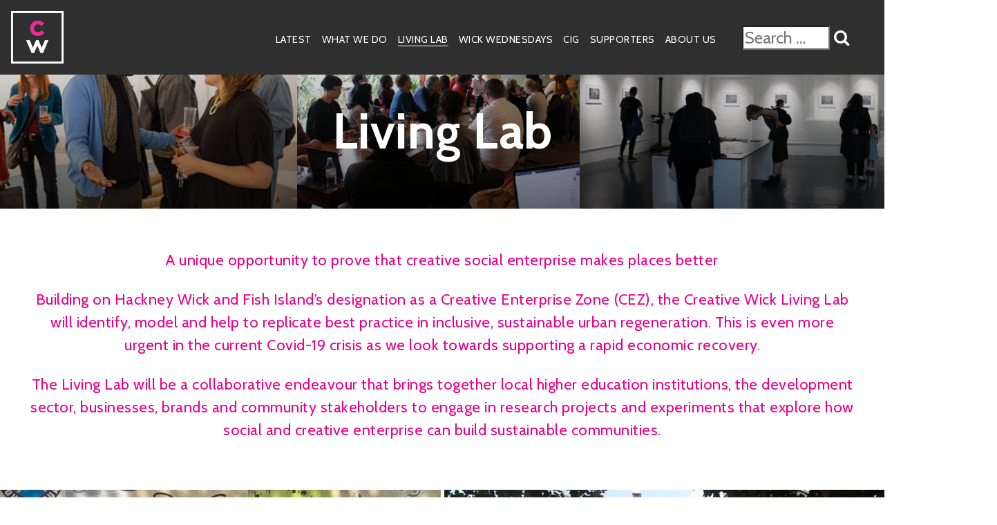

--- FILE ---
content_type: text/html; charset=UTF-8
request_url: https://creativewick.com/living-lab/?tve=true&tcbf=eb41ca749a
body_size: 23314
content:
<!DOCTYPE html>
<html lang="en-GB">
<head>
<meta charset="UTF-8">
<meta name="viewport" content="width=device-width, initial-scale=1">
<link rel="profile" href="https://gmpg.org/xfn/11">
<link rel="apple-touch-icon" sizes="76x76" href="https://creativewick.com/wp-content/themes/propernicev3/src/favicon/apple-touch-icon.png">
<link rel="icon" type="image/png" sizes="32x32" href="https://creativewick.com/wp-content/themes/propernicev3/src/favicon/favicon-32x32.png?v=12312">
<link rel="icon" type="image/png" sizes="16x16" href="https://creativewick.com/wp-content/themes/propernicev3/src/favicon/favicon-16x16.png?v=12312">
<link rel="manifest" href="https://creativewick.com/wp-content/themes/propernicev3/src/favicon/site.webmanifest">
<link rel="mask-icon" href="https://creativewick.com/wp-content/themes/propernicev3/src/favicon/safari-pinned-tab.svg" color="#5bbad5">
<meta name="msapplication-TileColor" content="#603cba">
<meta name="theme-color" content="#000000">
<meta name='robots' content='index, follow, max-image-preview:large, max-snippet:-1, max-video-preview:-1' />

	<!-- This site is optimized with the Yoast SEO plugin v26.8 - https://yoast.com/product/yoast-seo-wordpress/ -->
	<title>Living Lab - Creative Wick</title>
	<link rel="canonical" href="https://creativewick.com/living-lab/" />
	<meta property="og:locale" content="en_GB" />
	<meta property="og:type" content="article" />
	<meta property="og:title" content="Living Lab - Creative Wick" />
	<meta property="og:description" content="Living Lab A unique opportunity to prove that creative social enterprise makes places betterBuilding on Hackney Wick and Fish Island’s designation as a Creative Enterprise Zone (CEZ), the Creative Wick Living Lab will identify, model and help to replicate best practice in inclusive, sustainable urban regeneration. This is even more urgent in the current Covid-19..." />
	<meta property="og:url" content="https://creativewick.com/living-lab/" />
	<meta property="og:site_name" content="Creative Wick" />
	<meta property="article:publisher" content="https://www.facebook.com/creativewick/" />
	<meta property="article:modified_time" content="2023-06-25T22:48:09+00:00" />
	<meta property="og:image" content="https://creativewick.com/wp-content/uploads/2023/03/creative-spaces-in-east-london-copy.jpg" />
	<meta name="twitter:card" content="summary_large_image" />
	<meta name="twitter:site" content="@Creative_Wick" />
	<meta name="twitter:label1" content="Estimated reading time" />
	<meta name="twitter:data1" content="5 minutes" />
	<script type="application/ld+json" class="yoast-schema-graph">{"@context":"https://schema.org","@graph":[{"@type":"WebPage","@id":"https://creativewick.com/living-lab/","url":"https://creativewick.com/living-lab/","name":"Living Lab - Creative Wick","isPartOf":{"@id":"https://creativewick.com/#website"},"primaryImageOfPage":{"@id":"https://creativewick.com/living-lab/#primaryimage"},"image":{"@id":"https://creativewick.com/living-lab/#primaryimage"},"thumbnailUrl":"https://creativewick.com/wp-content/uploads/2023/03/creative-spaces-in-east-london-copy.jpg","datePublished":"2020-07-24T21:04:09+00:00","dateModified":"2023-06-25T22:48:09+00:00","breadcrumb":{"@id":"https://creativewick.com/living-lab/#breadcrumb"},"inLanguage":"en-GB","potentialAction":[{"@type":"ReadAction","target":["https://creativewick.com/living-lab/"]}]},{"@type":"ImageObject","inLanguage":"en-GB","@id":"https://creativewick.com/living-lab/#primaryimage","url":"https://creativewick.com/wp-content/uploads/2023/03/creative-spaces-in-east-london-copy.jpg","contentUrl":"https://creativewick.com/wp-content/uploads/2023/03/creative-spaces-in-east-london-copy.jpg","width":1500,"height":1000},{"@type":"BreadcrumbList","@id":"https://creativewick.com/living-lab/#breadcrumb","itemListElement":[{"@type":"ListItem","position":1,"name":"Home","item":"https://creativewick.com/"},{"@type":"ListItem","position":2,"name":"Living Lab"}]},{"@type":"WebSite","@id":"https://creativewick.com/#website","url":"https://creativewick.com/","name":"Creative Wick","description":"Creative Wick is an independent non-profit, social enterprise, Community Interest Company  established to help preserve Hackney Wick and Fish Island as a permanent, sustainable creative cluster.","publisher":{"@id":"https://creativewick.com/#organization"},"potentialAction":[{"@type":"SearchAction","target":{"@type":"EntryPoint","urlTemplate":"https://creativewick.com/?s={search_term_string}"},"query-input":{"@type":"PropertyValueSpecification","valueRequired":true,"valueName":"search_term_string"}}],"inLanguage":"en-GB"},{"@type":"Organization","@id":"https://creativewick.com/#organization","name":"Creative Wick","url":"https://creativewick.com/","logo":{"@type":"ImageObject","inLanguage":"en-GB","@id":"https://creativewick.com/#/schema/logo/image/","url":"https://creativewick.com/wp-content/uploads/2020/07/vertical_logo_letters_black_border.png","contentUrl":"https://creativewick.com/wp-content/uploads/2020/07/vertical_logo_letters_black_border.png","width":149,"height":150,"caption":"Creative Wick"},"image":{"@id":"https://creativewick.com/#/schema/logo/image/"},"sameAs":["https://www.facebook.com/creativewick/","https://x.com/Creative_Wick","https://www.instagram.com/creative_wick/"]}]}</script>
	<!-- / Yoast SEO plugin. -->


<link rel='dns-prefetch' href='//accounts.google.com' />
<link rel='dns-prefetch' href='//apis.google.com' />
<link rel="alternate" type="application/rss+xml" title="Creative Wick &raquo; Feed" href="https://creativewick.com/feed/" />
<link rel="alternate" type="application/rss+xml" title="Creative Wick &raquo; Comments Feed" href="https://creativewick.com/comments/feed/" />
<link rel="alternate" title="oEmbed (JSON)" type="application/json+oembed" href="https://creativewick.com/wp-json/oembed/1.0/embed?url=https%3A%2F%2Fcreativewick.com%2Fliving-lab%2F" />
<link rel="alternate" title="oEmbed (XML)" type="text/xml+oembed" href="https://creativewick.com/wp-json/oembed/1.0/embed?url=https%3A%2F%2Fcreativewick.com%2Fliving-lab%2F&#038;format=xml" />
<style id='wp-img-auto-sizes-contain-inline-css' type='text/css'>
img:is([sizes=auto i],[sizes^="auto," i]){contain-intrinsic-size:3000px 1500px}
/*# sourceURL=wp-img-auto-sizes-contain-inline-css */
</style>
<link rel='stylesheet' id='sbi_styles-css' href='https://creativewick.com/wp-content/plugins/instagram-feed/css/sbi-styles.min.css?ver=6.10.0' type='text/css' media='all' />
<style id='wp-emoji-styles-inline-css' type='text/css'>

	img.wp-smiley, img.emoji {
		display: inline !important;
		border: none !important;
		box-shadow: none !important;
		height: 1em !important;
		width: 1em !important;
		margin: 0 0.07em !important;
		vertical-align: -0.1em !important;
		background: none !important;
		padding: 0 !important;
	}
/*# sourceURL=wp-emoji-styles-inline-css */
</style>
<style id='wp-block-library-inline-css' type='text/css'>
:root{--wp-block-synced-color:#7a00df;--wp-block-synced-color--rgb:122,0,223;--wp-bound-block-color:var(--wp-block-synced-color);--wp-editor-canvas-background:#ddd;--wp-admin-theme-color:#007cba;--wp-admin-theme-color--rgb:0,124,186;--wp-admin-theme-color-darker-10:#006ba1;--wp-admin-theme-color-darker-10--rgb:0,107,160.5;--wp-admin-theme-color-darker-20:#005a87;--wp-admin-theme-color-darker-20--rgb:0,90,135;--wp-admin-border-width-focus:2px}@media (min-resolution:192dpi){:root{--wp-admin-border-width-focus:1.5px}}.wp-element-button{cursor:pointer}:root .has-very-light-gray-background-color{background-color:#eee}:root .has-very-dark-gray-background-color{background-color:#313131}:root .has-very-light-gray-color{color:#eee}:root .has-very-dark-gray-color{color:#313131}:root .has-vivid-green-cyan-to-vivid-cyan-blue-gradient-background{background:linear-gradient(135deg,#00d084,#0693e3)}:root .has-purple-crush-gradient-background{background:linear-gradient(135deg,#34e2e4,#4721fb 50%,#ab1dfe)}:root .has-hazy-dawn-gradient-background{background:linear-gradient(135deg,#faaca8,#dad0ec)}:root .has-subdued-olive-gradient-background{background:linear-gradient(135deg,#fafae1,#67a671)}:root .has-atomic-cream-gradient-background{background:linear-gradient(135deg,#fdd79a,#004a59)}:root .has-nightshade-gradient-background{background:linear-gradient(135deg,#330968,#31cdcf)}:root .has-midnight-gradient-background{background:linear-gradient(135deg,#020381,#2874fc)}:root{--wp--preset--font-size--normal:16px;--wp--preset--font-size--huge:42px}.has-regular-font-size{font-size:1em}.has-larger-font-size{font-size:2.625em}.has-normal-font-size{font-size:var(--wp--preset--font-size--normal)}.has-huge-font-size{font-size:var(--wp--preset--font-size--huge)}.has-text-align-center{text-align:center}.has-text-align-left{text-align:left}.has-text-align-right{text-align:right}.has-fit-text{white-space:nowrap!important}#end-resizable-editor-section{display:none}.aligncenter{clear:both}.items-justified-left{justify-content:flex-start}.items-justified-center{justify-content:center}.items-justified-right{justify-content:flex-end}.items-justified-space-between{justify-content:space-between}.screen-reader-text{border:0;clip-path:inset(50%);height:1px;margin:-1px;overflow:hidden;padding:0;position:absolute;width:1px;word-wrap:normal!important}.screen-reader-text:focus{background-color:#ddd;clip-path:none;color:#444;display:block;font-size:1em;height:auto;left:5px;line-height:normal;padding:15px 23px 14px;text-decoration:none;top:5px;width:auto;z-index:100000}html :where(.has-border-color){border-style:solid}html :where([style*=border-top-color]){border-top-style:solid}html :where([style*=border-right-color]){border-right-style:solid}html :where([style*=border-bottom-color]){border-bottom-style:solid}html :where([style*=border-left-color]){border-left-style:solid}html :where([style*=border-width]){border-style:solid}html :where([style*=border-top-width]){border-top-style:solid}html :where([style*=border-right-width]){border-right-style:solid}html :where([style*=border-bottom-width]){border-bottom-style:solid}html :where([style*=border-left-width]){border-left-style:solid}html :where(img[class*=wp-image-]){height:auto;max-width:100%}:where(figure){margin:0 0 1em}html :where(.is-position-sticky){--wp-admin--admin-bar--position-offset:var(--wp-admin--admin-bar--height,0px)}@media screen and (max-width:600px){html :where(.is-position-sticky){--wp-admin--admin-bar--position-offset:0px}}

/*# sourceURL=wp-block-library-inline-css */
</style><style id='global-styles-inline-css' type='text/css'>
:root{--wp--preset--aspect-ratio--square: 1;--wp--preset--aspect-ratio--4-3: 4/3;--wp--preset--aspect-ratio--3-4: 3/4;--wp--preset--aspect-ratio--3-2: 3/2;--wp--preset--aspect-ratio--2-3: 2/3;--wp--preset--aspect-ratio--16-9: 16/9;--wp--preset--aspect-ratio--9-16: 9/16;--wp--preset--color--black: #000000;--wp--preset--color--cyan-bluish-gray: #abb8c3;--wp--preset--color--white: #ffffff;--wp--preset--color--pale-pink: #f78da7;--wp--preset--color--vivid-red: #cf2e2e;--wp--preset--color--luminous-vivid-orange: #ff6900;--wp--preset--color--luminous-vivid-amber: #fcb900;--wp--preset--color--light-green-cyan: #7bdcb5;--wp--preset--color--vivid-green-cyan: #00d084;--wp--preset--color--pale-cyan-blue: #8ed1fc;--wp--preset--color--vivid-cyan-blue: #0693e3;--wp--preset--color--vivid-purple: #9b51e0;--wp--preset--gradient--vivid-cyan-blue-to-vivid-purple: linear-gradient(135deg,rgb(6,147,227) 0%,rgb(155,81,224) 100%);--wp--preset--gradient--light-green-cyan-to-vivid-green-cyan: linear-gradient(135deg,rgb(122,220,180) 0%,rgb(0,208,130) 100%);--wp--preset--gradient--luminous-vivid-amber-to-luminous-vivid-orange: linear-gradient(135deg,rgb(252,185,0) 0%,rgb(255,105,0) 100%);--wp--preset--gradient--luminous-vivid-orange-to-vivid-red: linear-gradient(135deg,rgb(255,105,0) 0%,rgb(207,46,46) 100%);--wp--preset--gradient--very-light-gray-to-cyan-bluish-gray: linear-gradient(135deg,rgb(238,238,238) 0%,rgb(169,184,195) 100%);--wp--preset--gradient--cool-to-warm-spectrum: linear-gradient(135deg,rgb(74,234,220) 0%,rgb(151,120,209) 20%,rgb(207,42,186) 40%,rgb(238,44,130) 60%,rgb(251,105,98) 80%,rgb(254,248,76) 100%);--wp--preset--gradient--blush-light-purple: linear-gradient(135deg,rgb(255,206,236) 0%,rgb(152,150,240) 100%);--wp--preset--gradient--blush-bordeaux: linear-gradient(135deg,rgb(254,205,165) 0%,rgb(254,45,45) 50%,rgb(107,0,62) 100%);--wp--preset--gradient--luminous-dusk: linear-gradient(135deg,rgb(255,203,112) 0%,rgb(199,81,192) 50%,rgb(65,88,208) 100%);--wp--preset--gradient--pale-ocean: linear-gradient(135deg,rgb(255,245,203) 0%,rgb(182,227,212) 50%,rgb(51,167,181) 100%);--wp--preset--gradient--electric-grass: linear-gradient(135deg,rgb(202,248,128) 0%,rgb(113,206,126) 100%);--wp--preset--gradient--midnight: linear-gradient(135deg,rgb(2,3,129) 0%,rgb(40,116,252) 100%);--wp--preset--font-size--small: 13px;--wp--preset--font-size--medium: 20px;--wp--preset--font-size--large: 36px;--wp--preset--font-size--x-large: 42px;--wp--preset--spacing--20: 0.44rem;--wp--preset--spacing--30: 0.67rem;--wp--preset--spacing--40: 1rem;--wp--preset--spacing--50: 1.5rem;--wp--preset--spacing--60: 2.25rem;--wp--preset--spacing--70: 3.38rem;--wp--preset--spacing--80: 5.06rem;--wp--preset--shadow--natural: 6px 6px 9px rgba(0, 0, 0, 0.2);--wp--preset--shadow--deep: 12px 12px 50px rgba(0, 0, 0, 0.4);--wp--preset--shadow--sharp: 6px 6px 0px rgba(0, 0, 0, 0.2);--wp--preset--shadow--outlined: 6px 6px 0px -3px rgb(255, 255, 255), 6px 6px rgb(0, 0, 0);--wp--preset--shadow--crisp: 6px 6px 0px rgb(0, 0, 0);}:where(.is-layout-flex){gap: 0.5em;}:where(.is-layout-grid){gap: 0.5em;}body .is-layout-flex{display: flex;}.is-layout-flex{flex-wrap: wrap;align-items: center;}.is-layout-flex > :is(*, div){margin: 0;}body .is-layout-grid{display: grid;}.is-layout-grid > :is(*, div){margin: 0;}:where(.wp-block-columns.is-layout-flex){gap: 2em;}:where(.wp-block-columns.is-layout-grid){gap: 2em;}:where(.wp-block-post-template.is-layout-flex){gap: 1.25em;}:where(.wp-block-post-template.is-layout-grid){gap: 1.25em;}.has-black-color{color: var(--wp--preset--color--black) !important;}.has-cyan-bluish-gray-color{color: var(--wp--preset--color--cyan-bluish-gray) !important;}.has-white-color{color: var(--wp--preset--color--white) !important;}.has-pale-pink-color{color: var(--wp--preset--color--pale-pink) !important;}.has-vivid-red-color{color: var(--wp--preset--color--vivid-red) !important;}.has-luminous-vivid-orange-color{color: var(--wp--preset--color--luminous-vivid-orange) !important;}.has-luminous-vivid-amber-color{color: var(--wp--preset--color--luminous-vivid-amber) !important;}.has-light-green-cyan-color{color: var(--wp--preset--color--light-green-cyan) !important;}.has-vivid-green-cyan-color{color: var(--wp--preset--color--vivid-green-cyan) !important;}.has-pale-cyan-blue-color{color: var(--wp--preset--color--pale-cyan-blue) !important;}.has-vivid-cyan-blue-color{color: var(--wp--preset--color--vivid-cyan-blue) !important;}.has-vivid-purple-color{color: var(--wp--preset--color--vivid-purple) !important;}.has-black-background-color{background-color: var(--wp--preset--color--black) !important;}.has-cyan-bluish-gray-background-color{background-color: var(--wp--preset--color--cyan-bluish-gray) !important;}.has-white-background-color{background-color: var(--wp--preset--color--white) !important;}.has-pale-pink-background-color{background-color: var(--wp--preset--color--pale-pink) !important;}.has-vivid-red-background-color{background-color: var(--wp--preset--color--vivid-red) !important;}.has-luminous-vivid-orange-background-color{background-color: var(--wp--preset--color--luminous-vivid-orange) !important;}.has-luminous-vivid-amber-background-color{background-color: var(--wp--preset--color--luminous-vivid-amber) !important;}.has-light-green-cyan-background-color{background-color: var(--wp--preset--color--light-green-cyan) !important;}.has-vivid-green-cyan-background-color{background-color: var(--wp--preset--color--vivid-green-cyan) !important;}.has-pale-cyan-blue-background-color{background-color: var(--wp--preset--color--pale-cyan-blue) !important;}.has-vivid-cyan-blue-background-color{background-color: var(--wp--preset--color--vivid-cyan-blue) !important;}.has-vivid-purple-background-color{background-color: var(--wp--preset--color--vivid-purple) !important;}.has-black-border-color{border-color: var(--wp--preset--color--black) !important;}.has-cyan-bluish-gray-border-color{border-color: var(--wp--preset--color--cyan-bluish-gray) !important;}.has-white-border-color{border-color: var(--wp--preset--color--white) !important;}.has-pale-pink-border-color{border-color: var(--wp--preset--color--pale-pink) !important;}.has-vivid-red-border-color{border-color: var(--wp--preset--color--vivid-red) !important;}.has-luminous-vivid-orange-border-color{border-color: var(--wp--preset--color--luminous-vivid-orange) !important;}.has-luminous-vivid-amber-border-color{border-color: var(--wp--preset--color--luminous-vivid-amber) !important;}.has-light-green-cyan-border-color{border-color: var(--wp--preset--color--light-green-cyan) !important;}.has-vivid-green-cyan-border-color{border-color: var(--wp--preset--color--vivid-green-cyan) !important;}.has-pale-cyan-blue-border-color{border-color: var(--wp--preset--color--pale-cyan-blue) !important;}.has-vivid-cyan-blue-border-color{border-color: var(--wp--preset--color--vivid-cyan-blue) !important;}.has-vivid-purple-border-color{border-color: var(--wp--preset--color--vivid-purple) !important;}.has-vivid-cyan-blue-to-vivid-purple-gradient-background{background: var(--wp--preset--gradient--vivid-cyan-blue-to-vivid-purple) !important;}.has-light-green-cyan-to-vivid-green-cyan-gradient-background{background: var(--wp--preset--gradient--light-green-cyan-to-vivid-green-cyan) !important;}.has-luminous-vivid-amber-to-luminous-vivid-orange-gradient-background{background: var(--wp--preset--gradient--luminous-vivid-amber-to-luminous-vivid-orange) !important;}.has-luminous-vivid-orange-to-vivid-red-gradient-background{background: var(--wp--preset--gradient--luminous-vivid-orange-to-vivid-red) !important;}.has-very-light-gray-to-cyan-bluish-gray-gradient-background{background: var(--wp--preset--gradient--very-light-gray-to-cyan-bluish-gray) !important;}.has-cool-to-warm-spectrum-gradient-background{background: var(--wp--preset--gradient--cool-to-warm-spectrum) !important;}.has-blush-light-purple-gradient-background{background: var(--wp--preset--gradient--blush-light-purple) !important;}.has-blush-bordeaux-gradient-background{background: var(--wp--preset--gradient--blush-bordeaux) !important;}.has-luminous-dusk-gradient-background{background: var(--wp--preset--gradient--luminous-dusk) !important;}.has-pale-ocean-gradient-background{background: var(--wp--preset--gradient--pale-ocean) !important;}.has-electric-grass-gradient-background{background: var(--wp--preset--gradient--electric-grass) !important;}.has-midnight-gradient-background{background: var(--wp--preset--gradient--midnight) !important;}.has-small-font-size{font-size: var(--wp--preset--font-size--small) !important;}.has-medium-font-size{font-size: var(--wp--preset--font-size--medium) !important;}.has-large-font-size{font-size: var(--wp--preset--font-size--large) !important;}.has-x-large-font-size{font-size: var(--wp--preset--font-size--x-large) !important;}
/*# sourceURL=global-styles-inline-css */
</style>

<style id='classic-theme-styles-inline-css' type='text/css'>
/*! This file is auto-generated */
.wp-block-button__link{color:#fff;background-color:#32373c;border-radius:9999px;box-shadow:none;text-decoration:none;padding:calc(.667em + 2px) calc(1.333em + 2px);font-size:1.125em}.wp-block-file__button{background:#32373c;color:#fff;text-decoration:none}
/*# sourceURL=/wp-includes/css/classic-themes.min.css */
</style>
<link rel='stylesheet' id='contact-form-7-css' href='https://creativewick.com/wp-content/plugins/contact-form-7/includes/css/styles.css?ver=6.1.4' type='text/css' media='all' />
<link rel='stylesheet' id='tve_style_family_tve_flt-css' href='https://creativewick.com/wp-content/plugins/thrive-visual-editor/editor/css/thrive_flat.css?ver=10.8.5' type='text/css' media='all' />
<link rel='stylesheet' id='propernice_boilerplate-style-css' href='https://creativewick.com/wp-content/themes/propernicev3/build/styles.min.css?v=1&#038;ver=6.9' type='text/css' media='all' />
<script type="text/javascript" src="https://creativewick.com/wp-includes/js/jquery/jquery.min.js?ver=3.7.1" id="jquery-core-js"></script>
<script type="text/javascript" src="https://creativewick.com/wp-includes/js/jquery/jquery-migrate.min.js?ver=3.4.1" id="jquery-migrate-js"></script>
<script type="text/javascript" src="https://creativewick.com/wp-content/plugins/wp-letsencrypt-ssl/admin/js/jsredirect.js?ver=7.8.5.8" id="wpen-jsredirect-js"></script>
<script type="text/javascript" src="https://creativewick.com/wp-includes/js/dist/hooks.min.js?ver=dd5603f07f9220ed27f1" id="wp-hooks-js"></script>
<script type="text/javascript" src="https://creativewick.com/wp-includes/js/dist/i18n.min.js?ver=c26c3dc7bed366793375" id="wp-i18n-js"></script>
<script type="text/javascript" id="wp-i18n-js-after">
/* <![CDATA[ */
wp.i18n.setLocaleData( { 'text direction\u0004ltr': [ 'ltr' ] } );
//# sourceURL=wp-i18n-js-after
/* ]]> */
</script>
<script type="text/javascript" src="https://creativewick.com/wp-includes/js/jquery/ui/core.min.js?ver=1.13.3" id="jquery-ui-core-js"></script>
<script type="text/javascript" src="https://creativewick.com/wp-includes/js/jquery/ui/menu.min.js?ver=1.13.3" id="jquery-ui-menu-js"></script>
<script type="text/javascript" src="https://creativewick.com/wp-includes/js/dist/dom-ready.min.js?ver=f77871ff7694fffea381" id="wp-dom-ready-js"></script>
<script type="text/javascript" id="wp-a11y-js-translations">
/* <![CDATA[ */
( function( domain, translations ) {
	var localeData = translations.locale_data[ domain ] || translations.locale_data.messages;
	localeData[""].domain = domain;
	wp.i18n.setLocaleData( localeData, domain );
} )( "default", {"translation-revision-date":"2025-12-15 12:18:56+0000","generator":"GlotPress\/4.0.3","domain":"messages","locale_data":{"messages":{"":{"domain":"messages","plural-forms":"nplurals=2; plural=n != 1;","lang":"en_GB"},"Notifications":["Notifications"]}},"comment":{"reference":"wp-includes\/js\/dist\/a11y.js"}} );
//# sourceURL=wp-a11y-js-translations
/* ]]> */
</script>
<script type="text/javascript" src="https://creativewick.com/wp-includes/js/dist/a11y.min.js?ver=cb460b4676c94bd228ed" id="wp-a11y-js"></script>
<script type="text/javascript" src="https://creativewick.com/wp-includes/js/jquery/ui/autocomplete.min.js?ver=1.13.3" id="jquery-ui-autocomplete-js"></script>
<script type="text/javascript" src="https://creativewick.com/wp-includes/js/imagesloaded.min.js?ver=5.0.0" id="imagesloaded-js"></script>
<script type="text/javascript" src="https://creativewick.com/wp-includes/js/masonry.min.js?ver=4.2.2" id="masonry-js"></script>
<script type="text/javascript" src="https://creativewick.com/wp-includes/js/jquery/jquery.masonry.min.js?ver=3.1.2b" id="jquery-masonry-js"></script>
<script type="text/javascript" id="tve_frontend-js-extra">
/* <![CDATA[ */
var tve_frontend_options = {"ajaxurl":"https://creativewick.com/wp-admin/admin-ajax.php","is_editor_page":"","page_events":[],"is_single":"1","social_fb_app_id":"","dash_url":"https://creativewick.com/wp-content/plugins/thrive-visual-editor/thrive-dashboard","queried_object":{"ID":250,"post_author":"2"},"query_vars":{"page":"","pagename":"living-lab"},"$_POST":[],"translations":{"Copy":"Copy","empty_username":"ERROR: The username field is empty.","empty_password":"ERROR: The password field is empty.","empty_login":"ERROR: Enter a username or email address.","min_chars":"At least %s characters are needed","no_headings":"No headings found","registration_err":{"required_field":"\u003Cstrong\u003EError\u003C/strong\u003E: This field is required","required_email":"\u003Cstrong\u003EError\u003C/strong\u003E: Please type your email address","invalid_email":"\u003Cstrong\u003EError\u003C/strong\u003E: The email address isn&#8217;t correct","passwordmismatch":"\u003Cstrong\u003EError\u003C/strong\u003E: Password mismatch"}},"routes":{"posts":"https://creativewick.com/wp-json/tcb/v1/posts","video_reporting":"https://creativewick.com/wp-json/tcb/v1/video-reporting"},"nonce":"688a5f1866","allow_video_src":"","google_client_id":null,"google_api_key":null,"facebook_app_id":null,"lead_generation_custom_tag_apis":["activecampaign","aweber","convertkit","drip","klicktipp","mailchimp","sendlane","zapier"],"post_request_data":[],"user_profile_nonce":"ecc766f4ea","ip":"66.249.79.37","current_user":[],"post_id":"250","post_title":"Living Lab","post_type":"page","post_url":"https://creativewick.com/living-lab/","is_lp":"","conditional_display":{"is_tooltip_dismissed":false}};
//# sourceURL=tve_frontend-js-extra
/* ]]> */
</script>
<script type="text/javascript" src="https://creativewick.com/wp-content/plugins/thrive-visual-editor/editor/js/dist/modules/general.min.js?ver=10.8.5" id="tve_frontend-js"></script>
<script type="text/javascript" src="https://creativewick.com/wp-includes/js/plupload/moxie.min.js?ver=1.3.5.1" id="moxiejs-js"></script>
<link rel="https://api.w.org/" href="https://creativewick.com/wp-json/" /><link rel="alternate" title="JSON" type="application/json" href="https://creativewick.com/wp-json/wp/v2/pages/250" /><link rel="EditURI" type="application/rsd+xml" title="RSD" href="https://creativewick.com/xmlrpc.php?rsd" />
<meta name="generator" content="WordPress 6.9" />
<link rel='shortlink' href='https://creativewick.com/?p=250' />
<style type="text/css" id="tve_global_variables">:root{--tcb-gradient-0:linear-gradient(0deg, rgba(0, 0, 0, 0.68) 0%, rgba(0, 0, 0, 0) 67%);--tcb-background-author-image:url(https://secure.gravatar.com/avatar/dc1e9389e440a9763f5880fd02b8e8cbb382099b820f26dcbc3591ffe7d35acc?s=256&d=mm&r=g&dynamic_author=1);--tcb-background-user-image:url();--tcb-background-featured-image-thumbnail:url(https://creativewick.com/wp-content/plugins/thrive-visual-editor/editor/css/images/featured_image.png);}</style><style type="text/css">.recentcomments a{display:inline !important;padding:0 !important;margin:0 !important;}</style><link rel="icon" href="https://creativewick.com/wp-content/uploads/2020/07/cropped-header_logo-32x32.png" sizes="32x32" />
<link rel="icon" href="https://creativewick.com/wp-content/uploads/2020/07/cropped-header_logo-192x192.png" sizes="192x192" />
<link rel="apple-touch-icon" href="https://creativewick.com/wp-content/uploads/2020/07/cropped-header_logo-180x180.png" />
<meta name="msapplication-TileImage" content="https://creativewick.com/wp-content/uploads/2020/07/cropped-header_logo-270x270.png" />
<style type="text/css" class="tve_global_style">@media(min-width: 300px){.tcb-style-wrap h1{font-weight:var(--g-bold-weight,bold);color:rgb(255,255,255);background-color:rgba(0,0,0,0);font-family:Cabin,sans-serif;font-size:72px;font-style:normal;margin:0px 0px 24px;padding-top:0px;padding-bottom:0px;text-decoration:none solid rgb(255,255,255);text-transform:none;border-left:0px none rgb(255,255,255);--tcb-applied-color:rgb(255,255,255);}.tcb-style-wrap h2{color:rgb(236,0,140);--tcb-applied-color:rgb(236,0,140);--tve-applied-color:rgb(236,0,140);font-size:48px;font-weight:var(--g-bold-weight,bold);background-color:rgba(0,0,0,0);font-family:Cabin,sans-serif;font-style:normal;margin:0px 0px 8px;padding-top:0px;padding-bottom:0px;text-decoration:none solid rgb(236,0,140);text-transform:none;border-left:0px none rgb(236,0,140);}.tcb-style-wrap h3{color:rgb(255,255,255);--tcb-applied-color:rgb(255,255,255);--tve-applied-color:rgb(255,255,255);font-size:32px;font-weight:var(--g-bold-weight,bold);background-color:rgba(0,0,0,0);font-family:Cabin,sans-serif;font-style:normal;margin:0px 0px 18px;padding-top:0px;padding-bottom:0px;text-decoration:none solid rgb(255,255,255);text-transform:none;border-left:0px none rgb(255,255,255);}.tcb-style-wrap h4{color:rgb(236,0,140);--tcb-applied-color:rgb(236,0,140);--tve-applied-color:rgb(236,0,140);font-size:26px;font-weight:var(--g-bold-weight,bold);background-color:rgba(0,0,0,0);font-family:Cabin,sans-serif;font-style:normal;margin:0px 0px 18px;padding-top:0px;padding-bottom:0px;text-decoration:none solid rgb(255,255,255);text-transform:none;border-left:0px none rgb(255,255,255);}.tcb-global-section-kcxn47x5-in{text-align: center;}.tcb-global-section-kcxn47x5-out{background-image: linear-gradient(0deg,rgba(0,0,0,0.57) 0%,rgba(0,0,0,0.14) 100%,rgb(0,0,0) 100%) !important;background-size: auto !important;background-position: 50% 50% !important;background-attachment: scroll !important;background-repeat: no-repeat !important;--tve-applied-background-image:linear-gradient(0deg,rgba(0,0,0,0.57) 0%,rgba(0,0,0,0.14) 100%,rgb(0,0,0) 100%) !important;box-shadow: none;--tve-applied-box-shadow:none;}.tcb-global-section-kcxn47x5 .tve-page-section-in{justify-content: center;display: flex;flex-direction: column;}:not(#tve) .tcb-global-section-kcxxi36z-in p,:not(#tve) .tcb-global-section-kcxxi36z-in li,:not(#tve) .tcb-global-section-kcxxi36z-in blockquote,:not(#tve) .tcb-global-section-kcxxi36z-in address,:not(#tve) .tcb-global-section-kcxxi36z-in .tcb-plain-text,:not(#tve) .tcb-global-section-kcxxi36z-in label,:not(#tve) .tcb-global-section-kcxxi36z-in h1,:not(#tve) .tcb-global-section-kcxxi36z-in h2,:not(#tve) .tcb-global-section-kcxxi36z-in h3,:not(#tve) .tcb-global-section-kcxxi36z-in h4,:not(#tve) .tcb-global-section-kcxxi36z-in h5,:not(#tve) .tcb-global-section-kcxxi36z-in h6{color: var(--tve-color,rgb(255,255,255));--tve-applied-color:var$(--tve-color,rgb(255,255,255));--tcb-applied-color:rgb(255,255,255);}.tcb-global-section-kcxxi36z-in{--tve-color:rgb(255,255,255);--tve-applied---tve-color:rgb(255,255,255);}.tcb-global-section-kcxxi36z-out{background-image: linear-gradient(rgb(233,233,234),rgb(233,233,234)) !important;background-size: auto !important;background-position: 50% 50% !important;background-attachment: scroll !important;background-repeat: no-repeat !important;--tve-applied-background-image:linear-gradient(rgb(233,233,234),rgb(233,233,234)) !important;}.tcb-global-section-kcxxi36z .tve-page-section-in{display: block;}.tcb-global-section-kd0idrfo-in{--tve-font-size:72px;--tve-color:rgb(255,255,255);--tve-applied---tve-color:rgb(255,255,255);text-align: center;--tve-font-weight:var(--g-bold-weight,bold);max-width: 100%;min-height: 790px !important;}.tcb-global-section-kd0idrfo .tve-page-section-in{justify-content: center;display: flex;flex-direction: column;}.tcb-global-section-kd0idrfo-out{background-image: linear-gradient(0deg,rgba(0,0,0,0.57) 0%,rgba(0,0,0,0.14) 100%,rgb(0,0,0) 100%),url("https://creativewick.com/wp-content/uploads/2020/07/create2-1024x574-1.png") !important;background-size: auto,cover !important;background-position: 50% 50%,50% 50% !important;background-attachment: scroll,scroll !important;background-repeat: no-repeat,no-repeat !important;--tve-applied-background-image:linear-gradient(0deg,rgba(0,0,0,0.57) 0%,rgba(0,0,0,0.14) 100%,rgb(0,0,0) 100%),url("https://creativewick.com/wp-content/uploads/2020/07/create2-1024x574-1.png") !important;}:not(#tve) .tcb-global-section-kd0idrfo-in p,:not(#tve) .tcb-global-section-kd0idrfo-in li,:not(#tve) .tcb-global-section-kd0idrfo-in blockquote,:not(#tve) .tcb-global-section-kd0idrfo-in address,:not(#tve) .tcb-global-section-kd0idrfo-in .tcb-plain-text,:not(#tve) .tcb-global-section-kd0idrfo-in label,:not(#tve) .tcb-global-section-kd0idrfo-in h1,:not(#tve) .tcb-global-section-kd0idrfo-in h2,:not(#tve) .tcb-global-section-kd0idrfo-in h3,:not(#tve) .tcb-global-section-kd0idrfo-in h4,:not(#tve) .tcb-global-section-kd0idrfo-in h5,:not(#tve) .tcb-global-section-kd0idrfo-in h6{color: var(--tve-color,rgb(255,255,255));--tve-applied-color:var$(--tve-color,rgb(255,255,255));--tcb-applied-color:rgb(255,255,255);}.tcb-global-contentbox-kcxvovga > .tve-cb{justify-content: center;display: flex;flex-direction: column;}.tcb-global-contentbox-kcxvovga-cb{text-align: center;--tve-font-size:48px;--tve-color:rgb(236,0,140);--tve-applied---tve-color:rgb(236,0,140);--tve-font-weight:var(--g-bold-weight,bold);}:not(#tve) .thrv-content-box .tcb-global-contentbox-kcxvovga-cb p,:not(#tve) .thrv-content-box .tcb-global-contentbox-kcxvovga-cb li,:not(#tve) .thrv-content-box .tcb-global-contentbox-kcxvovga-cb blockquote,:not(#tve) .thrv-content-box .tcb-global-contentbox-kcxvovga-cb address,:not(#tve) .thrv-content-box .tcb-global-contentbox-kcxvovga-cb .tcb-plain-text,:not(#tve) .thrv-content-box .tcb-global-contentbox-kcxvovga-cb label{font-size: var(--tve-font-size,48px);}:not(#tve) .thrv-content-box .tcb-global-contentbox-kcxvovga-cb p,:not(#tve) .thrv-content-box .tcb-global-contentbox-kcxvovga-cb li,:not(#tve) .thrv-content-box .tcb-global-contentbox-kcxvovga-cb blockquote,:not(#tve) .thrv-content-box .tcb-global-contentbox-kcxvovga-cb address,:not(#tve) .thrv-content-box .tcb-global-contentbox-kcxvovga-cb .tcb-plain-text,:not(#tve) .thrv-content-box .tcb-global-contentbox-kcxvovga-cb label,:not(#tve) .thrv-content-box .tcb-global-contentbox-kcxvovga-cb h1,:not(#tve) .thrv-content-box .tcb-global-contentbox-kcxvovga-cb h2,:not(#tve) .thrv-content-box .tcb-global-contentbox-kcxvovga-cb h3,:not(#tve) .thrv-content-box .tcb-global-contentbox-kcxvovga-cb h4,:not(#tve) .thrv-content-box .tcb-global-contentbox-kcxvovga-cb h5,:not(#tve) .thrv-content-box .tcb-global-contentbox-kcxvovga-cb h6{color: var(--tve-color,rgb(236,0,140));--tve-applied-color:var$(--tve-color,rgb(236,0,140));--tcb-applied-color:rgb(236,0,140);}:not(#tve) .tcb-global-contentbox-kcxvovga-cb p,:not(#tve) .tcb-global-contentbox-kcxvovga-cb li,:not(#tve) .tcb-global-contentbox-kcxvovga-cb blockquote,:not(#tve) .tcb-global-contentbox-kcxvovga-cb address,:not(#tve) .tcb-global-contentbox-kcxvovga-cb .tcb-plain-text,:not(#tve) .tcb-global-contentbox-kcxvovga-cb label{font-weight: var(--tve-font-weight,var(--g-bold-weight,bold));}}@media(max-width: 1023px){.tcb-global-section-kd0idrfo-in{min-height: 480px !important;}}@media(max-width: 767px){.tcb-style-wrap h2{font-size:23px;}:not(#tve) .tcb-global-section-kd0idrfo-in p,:not(#tve) .tcb-global-section-kd0idrfo-in li,:not(#tve) .tcb-global-section-kd0idrfo-in blockquote,:not(#tve) .tcb-global-section-kd0idrfo-in address,:not(#tve) .tcb-global-section-kd0idrfo-in .tcb-plain-text,:not(#tve) .tcb-global-section-kd0idrfo-in label{font-size: var(--tve-font-size,40px);}.tcb-global-section-kd0idrfo-in{--tve-font-size:40px;min-height: 275px !important;}:not(#tve) .thrv-content-box .tcb-global-contentbox-kcxvovga-cb p,:not(#tve) .thrv-content-box .tcb-global-contentbox-kcxvovga-cb li,:not(#tve) .thrv-content-box .tcb-global-contentbox-kcxvovga-cb blockquote,:not(#tve) .thrv-content-box .tcb-global-contentbox-kcxvovga-cb address,:not(#tve) .thrv-content-box .tcb-global-contentbox-kcxvovga-cb .tcb-plain-text,:not(#tve) .thrv-content-box .tcb-global-contentbox-kcxvovga-cb label{font-size: var(--tve-font-size,24px);}.tcb-global-contentbox-kcxvovga-cb{--tve-font-size:24px;}}</style>			<style class="tve_custom_style">@media (min-width: 300px){[data-css="tve-u-17382a2942d"]{float: none;margin-left: auto !important;margin-right: auto !important;}[data-css="tve-u-17382a2942e"]{max-width: 100%;--tve-font-size: 72px;--tve-color: rgb(255,255,255);--tve-applied---tve-color: rgb(255,255,255);text-align: center;--tve-font-weight: var(--g-bold-weight,bold);min-height: 200px !important;min-width: auto;}[data-css="tve-u-17382a3869f"]{max-width: 100%;min-height: 160px !important;}[data-css="tve-u-17382a386a0"]{background-image: none !important;--tve-applied-background-image: none !important;}[data-css="tve-u-17381e93a74"] .tve-page-section-in{justify-content: center;display: flex;flex-direction: column;}[data-css="tve-u-17381e93a79"]{background-image: linear-gradient(0deg,rgba(0,0,0,0.57) 0%,rgba(0,0,0,0.14) 100%,rgb(0,0,0) 100%),url("https://creativewick.com/wp-content/uploads/2020/09/living-lab-2.png"),url("https://creativewick.com/wp-content/uploads/2020/07/living_lab_banner.png") !important;background-size: auto,cover,cover !important;background-position: 50% 50%,41% 21%,50% 50% !important;background-attachment: scroll,scroll,scroll !important;background-repeat: no-repeat,no-repeat,no-repeat !important;--tve-applied-background-image: linear-gradient(0deg,rgba(0,0,0,0.57) 0%,rgba(0,0,0,0.14) 100%,rgb(0,0,0) 100%),url("https://creativewick.com/wp-content/uploads/2020/09/living-lab-2.png"),url("https://creativewick.com/wp-content/uploads/2020/07/living_lab_banner.png") !important;--background-image: linear-gradient(0deg,rgba(0,0,0,0.57) 0%,rgba(0,0,0,0.14) 100%,rgb(0,0,0) 100%),url("https://creativewick.com/wp-content/uploads/2020/09/living-lab-2.png"),url("https://creativewick.com/wp-content/uploads/2020/07/living_lab_banner.png") !important;--background-size: auto,cover,cover !important;--background-position: 50% 50%,41% 21%,50% 50% !important;--background-attachment: scroll,scroll,scroll !important;--background-repeat: no-repeat,no-repeat,no-repeat !important;}:not(#tve) [data-css="tve-u-17382a2942e"] p,:not(#tve) [data-css="tve-u-17382a2942e"] li,:not(#tve) [data-css="tve-u-17382a2942e"] blockquote,:not(#tve) [data-css="tve-u-17382a2942e"] address,:not(#tve) [data-css="tve-u-17382a2942e"] .tcb-plain-text,:not(#tve) [data-css="tve-u-17382a2942e"] label,:not(#tve) [data-css="tve-u-17382a2942e"] h1,:not(#tve) [data-css="tve-u-17382a2942e"] h2,:not(#tve) [data-css="tve-u-17382a2942e"] h3,:not(#tve) [data-css="tve-u-17382a2942e"] h4,:not(#tve) [data-css="tve-u-17382a2942e"] h5,:not(#tve) [data-css="tve-u-17382a2942e"] h6{color: var(--tve-color,rgb(255,255,255));--tve-applied-color: var$(--tve-color,rgb(255,255,255));--tcb-applied-color: rgb(255,255,255);}[data-css="tve-u-17503c74b0a"]{font-size: 20px !important;}[data-css="tve-u-17503cb9b5d"]{padding-left: 47px !important;padding-right: 67px !important;}:not(#tve) [data-css="tve-u-175265bfa9f"]{color: rgb(236,0,140) !important;--tcb-applied-color: rgb(236,0,140) !important;--tve-applied-color: rgb(236,0,140) !important;font-size: 22px !important;}:not(#tve) [data-css="tve-u-175265c0997"]{color: rgb(236,0,140) !important;--tcb-applied-color: rgb(236,0,140) !important;--tve-applied-color: rgb(236,0,140) !important;font-size: 22px !important;}[data-css="tve-u-175265c48e9"]{font-size: 20px !important;}[data-css="tve-u-175265c48ef"]{font-size: 20px !important;}[data-css="tve-u-175265c48f2"]{font-size: 20px !important;}[data-css="tve-u-1775df50862"]{max-width: 25.0405%;}[data-css="tve-u-1775df61a58"]{width: 389px;}[data-css="tve-u-1775df692a9"]{width: 1200px;--tve-alignment: center;float: none;margin-left: auto !important;margin-right: auto !important;margin-top: 29px !important;}[data-css="tve-u-1775df7304f"]{width: 161px;--tve-alignment: center;float: none;margin-left: 43px !important;margin-right: auto !important;margin-top: -6px !important;padding-right: 0px !important;padding-left: 0px !important;}[data-css="tve-u-1775df7455a"]{margin-left: 0px;}[data-css="tve-u-1775df81524"]{width: 269px;--tve-alignment: center;float: none;margin-left: auto !important;margin-right: auto !important;margin-top: -18px !important;}[data-css="tve-u-1775dfa3a41"]{margin-left: 0px;}[data-css="tve-u-1775dfbb8f7"]{width: 723px;--tve-alignment: center;float: none;margin-left: auto !important;margin-right: auto !important;}[data-css="tve-u-1775dfc6c3f"]{max-width: 24.3%;}[data-css="tve-u-1775dfc6c4a"]{max-width: 23.3%;}[data-css="tve-u-1775dfc6c55"]{max-width: 27.4%;}[data-css="tve-u-178ea0d014a"] .tcb-button-link{letter-spacing: 2px;background-image: linear-gradient(var(--tcb-local-color-62516,rgb(19,114,211)),var(--tcb-local-color-62516,rgb(19,114,211)));--tve-applied-background-image: linear-gradient(var$(--tcb-local-color-62516,rgb(19,114,211)),var$(--tcb-local-color-62516,rgb(19,114,211)));background-size: auto;background-attachment: scroll;border-radius: 5px;overflow: hidden;padding: 18px;background-position: 50% 50%;background-repeat: no-repeat;}[data-css="tve-u-178ea0d014a"] .tcb-button-link span{color: rgb(255,255,255);--tcb-applied-color: #fff;}[data-css="tve-u-178ea0d014a"]{--tcb-local-color-62516: rgb(236,0,140) !important;}[data-css="tve-u-17a3e35bf08"]{font-size: 20px !important;}[data-css="tve-u-17a3e35bf0b"]{font-size: 20px !important;}[data-css="tve-u-17a3e35bf0d"]{font-size: 20px !important;}[data-css="tve-u-17a3e369723"]{font-size: 20px !important;color: rgb(141,141,141) !important;}[data-css="tve-u-17a3e369726"]{font-size: 20px !important;}[data-css="tve-u-17a3e381c51"]{font-size: 20px !important;}[data-css="tve-u-17a3e381c56"]{font-size: 20px !important;}[data-css="tve-u-180b80fcc53"]{padding-top: 1px !important;}[data-css="tve-u-180b8154732"] .tcb-button-link{letter-spacing: 2px;background-image: linear-gradient(var(--tcb-local-color-62516,rgb(19,114,211)),var(--tcb-local-color-62516,rgb(19,114,211)));--tve-applied-background-image: linear-gradient(var$(--tcb-local-color-62516,rgb(19,114,211)),var$(--tcb-local-color-62516,rgb(19,114,211)));background-size: auto;background-attachment: scroll;border-radius: 5px;overflow: hidden;padding: 18px;background-position: 50% 50%;background-repeat: no-repeat;}[data-css="tve-u-180b8154732"] .tcb-button-link span{color: rgb(255,255,255);--tcb-applied-color: #fff;}[data-css="tve-u-180b8154732"]{--tcb-local-color-62516: rgb(236,0,140) !important;}[data-css="tve-u-180b8168d0c"]{font-size: 20px !important;}[data-css="tve-u-184a101f4ee"]{margin-top: 0px;margin-left: 0px;width: 100% !important;max-width: none !important;}[data-css="tve-u-184a10aab24"]{width: 700px;float: none;z-index: 3;position: relative;--tve-alignment: center;margin-left: auto !important;margin-right: auto !important;}[data-css="tve-u-184a10aab24"] .tve_image_frame{height: 100%;}[data-css="tve-u-184a10aab24"] img{filter: grayscale(0%) blur(0px) brightness(100%) sepia(0%) invert(0%) saturate(100%) contrast(100%) hue-rotate(0deg);opacity: 1;}[data-css="tve-u-184a1219222"]{--tve-alignment: center;float: none;margin-left: auto !important;margin-right: auto !important;}[data-css="tve-u-184a12e0905"]{margin-top: 0px;margin-left: 0px;width: 100% !important;max-width: none !important;}[data-css="tve-u-184a1311aef"]{width: 683px;float: none;z-index: 3;position: relative;--tve-alignment: center;margin-left: auto !important;margin-right: auto !important;}[data-css="tve-u-184a1311aef"] .tve_image_frame{height: 100%;}[data-css="tve-u-184a1311aef"] img{filter: grayscale(0%) blur(0px) brightness(100%) sepia(0%) invert(0%) saturate(100%) contrast(100%) hue-rotate(0deg);opacity: 1;}[data-css="tve-u-184a1405b26"]{--tve-alignment: center;float: none;padding-left: 40px !important;margin-left: auto !important;margin-right: auto !important;padding-top: 0px !important;margin-top: 0px !important;}:not(#tve) [data-css="tve-u-184a146bc44"]{font-size: 20px !important;}:not(#tve) [data-css="tve-u-184a148248d"]{font-size: 24px !important;}[data-css="tve-u-184a14a4d90"]{margin-top: 0px;margin-left: 0px;width: 100% !important;max-width: none !important;}:not(#tve) [data-css="tve-u-184a14f1fbd"]{font-size: 30px !important;color: rgb(236,0,140) !important;--tcb-applied-color: rgb(236,0,140) !important;--tve-applied-color: rgb(236,0,140) !important;}[data-css="tve-u-184a1508d95"] > .tcb-flex-col{padding-left: 5px;}[data-css="tve-u-184a1508d95"]{margin-left: -5px !important;}[data-css="tve-u-184a1521027"]{display: block;}:not(#tve) [data-css="tve-u-184a15299fc"]{font-size: 12px !important;color: rgb(236,0,140) !important;--tcb-applied-color: rgb(236,0,140) !important;--tve-applied-color: rgb(236,0,140) !important;}[data-css="tve-u-184a1565d96"]{margin-top: 0px;margin-left: 0px;width: 100% !important;max-width: none !important;}[data-css="tve-u-184a1587748"]{width: 740px;float: none;z-index: 3;position: relative;--tve-alignment: center;margin-left: auto !important;margin-right: auto !important;}[data-css="tve-u-184a1587748"] .tve_image_frame{height: 100%;}[data-css="tve-u-184a1587748"] img{filter: grayscale(0%) blur(0px) brightness(100%) sepia(0%) invert(0%) saturate(100%) contrast(100%) hue-rotate(0deg);opacity: 1;}[data-css="tve-u-184a159f04d"]{--tcb-local-default-master-h: var(--tcb-main-master-h,210);--tcb-local-default-master-s: var(--tcb-main-master-s,77%);--tcb-local-default-master-l: var(--tcb-main-master-l,54%);--tcb-local-default-master-a: var(--tcb-main-master-a,1);margin: 20px 0px !important;padding: 1px !important;}[data-css="tve-u-184a159f04f"] h3{margin: 0px !important;padding: 0px !important;}[data-css="tve-u-184a159f04f"] h2{margin: 0px !important;padding: 0px !important;}[data-css="tve-u-184a159f04f"] h1{margin: 0px !important;padding: 0px !important;}[data-css="tve-u-184a159f04f"] p{margin: 0px !important;padding: 0px !important;}[data-css="tve-u-184a159f055"]{float: none;max-width: 400px;padding: 0px !important;margin-bottom: 5px !important;margin-left: auto !important;margin-right: auto !important;}[data-css="tve-u-184a159f057"]{max-width: 400px;float: none;padding: 0px !important;margin-bottom: 5px !important;margin-left: auto !important;margin-right: auto !important;}:not(#tve) [data-css="tve-u-184a159f056"]{letter-spacing: 4px;padding-top: 0px !important;margin-top: 0px !important;padding-bottom: 0px !important;margin-bottom: 0px !important;font-size: 11px !important;text-transform: uppercase !important;color: rgb(236,0,140) !important;--tcb-applied-color: rgb(236,0,140) !important;--tve-applied-color: rgb(236,0,140) !important;}:not(#tve) .thrv-content-box [data-css="tve-u-184a159f04f"] p,:not(#tve) .thrv-content-box [data-css="tve-u-184a159f04f"] li,:not(#tve) .thrv-content-box [data-css="tve-u-184a159f04f"] blockquote,:not(#tve) .thrv-content-box [data-css="tve-u-184a159f04f"] address,:not(#tve) .thrv-content-box [data-css="tve-u-184a159f04f"] .tcb-plain-text,:not(#tve) .thrv-content-box [data-css="tve-u-184a159f04f"] label{font-size: var(--tve-font-size,20px);line-height: var(--tve-line-height,1.8em);}[data-css="tve-u-184a159f04f"]{--tve-font-size: 20px;--tve-line-height: 1.8em;--tve-color: rgb(28,27,30);text-align: center;}:not(#tve) .thrv-content-box [data-css="tve-u-184a159f04f"] p,:not(#tve) .thrv-content-box [data-css="tve-u-184a159f04f"] li,:not(#tve) .thrv-content-box [data-css="tve-u-184a159f04f"] blockquote,:not(#tve) .thrv-content-box [data-css="tve-u-184a159f04f"] address,:not(#tve) .thrv-content-box [data-css="tve-u-184a159f04f"] .tcb-plain-text,:not(#tve) .thrv-content-box [data-css="tve-u-184a159f04f"] label,:not(#tve) .thrv-content-box [data-css="tve-u-184a159f04f"] h1,:not(#tve) .thrv-content-box [data-css="tve-u-184a159f04f"] h2,:not(#tve) .thrv-content-box [data-css="tve-u-184a159f04f"] h3,:not(#tve) .thrv-content-box [data-css="tve-u-184a159f04f"] h4,:not(#tve) .thrv-content-box [data-css="tve-u-184a159f04f"] h5,:not(#tve) .thrv-content-box [data-css="tve-u-184a159f04f"] h6{color: var(--tve-color,rgb(28,27,30));--tcb-applied-color: rgb(28,27,30);}[data-css="tve-u-184a159f052"]{font-size: 40px;width: 40px;height: 40px;float: none;z-index: 3;position: relative;--tcb-local-color-icon: rgb(236,0,140);--tcb-local-color-var: rgb(236,0,140);--tve-icon-size: 40px;margin: 0px auto 20px !important;}:not(#tve) [data-css="tve-u-184a159f052"] > :first-child{color: rgb(236,0,140);--tve-applied-color: rgb(236,0,140);}[data-css="tve-u-184a159f053"]{display: inline-block;float: none;max-width: 800px;margin: 0px auto 40px !important;padding: 0px !important;border: none !important;position: relative !important;}:not(#tve) [data-css="tve-u-184a159f054"]{line-height: 1.75em !important;font-family: inherit !important;font-weight: var(--g-regular-weight,normal) !important;padding-top: 0px !important;margin-top: 0px !important;padding-bottom: 0px !important;margin-bottom: 0px !important;color: rgb(141,141,141) !important;--tcb-applied-color: rgb(141,141,141) !important;--tve-applied-color: rgb(141,141,141) !important;}[data-css="tve-u-184a159f04e"]{background-color: transparent !important;--tve-applied-background-color: transparent !important;}[data-css="tve-u-184a159f051"]{background-color: rgb(255,255,255) !important;--tve-applied-background-color: rgb(255,255,255) !important;--background-color: rgb(255,255,255) !important;}[data-css="tve-u-184a159f050"]{padding: 0px 40px 40px !important;margin-top: 0px !important;}[data-css="tve-u-184a15c93c9"]{--tcb-applied-color: rgb(233,233,234) !important;font-weight: normal !important;}[data-css="tve-u-184a15ea126"]{--tcb-applied-color: rgb(233,233,234) !important;font-weight: normal !important;}[data-css="tve-u-184a15ea128"]{--tcb-applied-color: rgb(233,233,234) !important;}[data-css="tve-u-184a15ed09f"]{--tcb-applied-color: rgb(236,0,140) !important;}[data-css="tve-u-184a15fb91d"]{--tcb-applied-color: rgb(236,0,140) !important;}:not(#tve) [data-css="tve-u-184a1639ef3"]{color: rgb(236,0,140) !important;--tcb-applied-color: rgb(236,0,140) !important;--tve-applied-color: rgb(236,0,140) !important;font-size: 28px !important;}[data-css="tve-u-184a1639ef6"]{--tcb-applied-color: rgb(236,0,140) !important;}:not(#tve) [data-css="tve-u-184a163e2dd"]{color: rgb(236,0,140) !important;--tcb-applied-color: rgb(236,0,140) !important;--tve-applied-color: rgb(236,0,140) !important;font-size: 1px !important;}[data-css="tve-u-184a1654c36"]{--tve-border-width: 0px;border: none !important;--tve-applied-border: none !important;}[data-css="tve-u-184a165c018"]{--tve-border-width: 0px;border: none !important;--tve-applied-border: none !important;}[data-css="tve-u-184a166ff5f"]{color: rgb(141,141,141) !important;}[data-css="tve-u-184a1672abe"]{color: rgb(236,0,140) !important;}[data-css="tve-u-184a16dc771"]{--tcb-applied-color: rgb(233,233,234) !important;}[data-css="tve-u-184a16dc773"]{--tcb-applied-color: rgb(233,233,234) !important;}[data-css="tve-u-184a16e023d"]{--tcb-applied-color: rgb(236,0,140) !important;}[data-css="tve-u-184a17afc39"]{--tve-border-width: 2px;border: 2px solid rgba(236,0,140,0.55) !important;--tve-applied-border: 2px solid rgba(236,0,140,0.55) !important;}[data-css="tve-u-184a17c1e66"]{color: rgb(236,0,140) !important;}[data-css="tve-u-184a17c1e68"]{color: rgb(236,0,140) !important;}[data-css="tve-u-184a17c1e69"]{color: rgb(236,0,140) !important;}[data-css="tve-u-1869a9b34ea"]{margin-top: 0px;margin-left: 0px;width: 100% !important;max-width: none !important;}[data-css="tve-u-1869a9c2008"]{width: 699px;float: none;z-index: 3;position: relative;--tve-alignment: center;margin-left: auto !important;margin-right: auto !important;}[data-css="tve-u-1869a9c2008"] .tve_image_frame{height: 100%;}[data-css="tve-u-1869a9c2008"] img{filter: grayscale(0%) blur(0px) brightness(100%) sepia(0%) invert(0%) saturate(100%) contrast(100%) hue-rotate(0deg);opacity: 1;}[data-css="tve-u-1869a9dcf31"]{max-width: 49.9999%;}[data-css="tve-u-1869ab5e48d"]{--tve-alignment: center;float: none;z-index: 3;position: relative;max-width: 550px;padding-top: 11px !important;margin-left: auto !important;margin-right: auto !important;--tve-applied-max-width: 550px !important;}[data-css="tve-u-1869ab7698a"]{float: none;z-index: 3;position: relative;--tve-alignment: center;max-width: 550px;padding-top: 11px !important;--tve-applied-max-width: 550px !important;margin-left: auto !important;margin-right: auto !important;}[data-css="tve-u-1869ab84386"]{width: 700px;float: none;z-index: 3;position: relative;--tve-alignment: center;margin-left: auto !important;margin-right: auto !important;}[data-css="tve-u-1869ab84386"] .tve_image_frame{height: 100%;}[data-css="tve-u-1869ab84386"] img{filter: grayscale(0%) blur(0px) brightness(100%) sepia(0%) invert(0%) saturate(100%) contrast(100%) hue-rotate(0deg);opacity: 1;}[data-css="tve-u-1869adfba36"]{max-width: 49.9999%;}[data-css="tve-u-1869ae06dad"]{--tve-alignment: center;float: none;margin-top: 0px !important;padding-top: 0px !important;margin-left: auto !important;margin-right: auto !important;padding-right: 40px !important;}:not(#tve) [data-css="tve-u-188f4bb8aa1"]{color: rgb(236,0,140) !important;--tcb-applied-color: rgb(236,0,140) !important;--tve-applied-color: rgb(236,0,140) !important;font-size: 22px !important;}[data-css="tve-u-188f4be4308"]{--tve-alignment: center;margin-left: auto !important;margin-right: auto !important;float: none;max-width: 1200px;--tve-applied-max-width: 1200px !important;}}@media (max-width: 1023px){[data-css="tve-u-17382a2942e"]{min-height: 480px !important;}[data-css="tve-u-17382a3869f"]{min-height: 100px !important;}}@media (max-width: 767px){[data-css="tve-u-17382a2942e"]{--tve-font-size: 40px;min-height: 275px !important;}:not(#tve) [data-css="tve-u-17382a29430"]{font-size: 40px !important;}[data-css="tve-u-17382a3869f"]{min-height: 60px !important;}[data-css="tve-u-184a159f055"]{max-width: 100%;padding: 1px !important;margin-bottom: 0px !important;}[data-css="tve-u-184a159f057"]{max-width: 100%;padding: 1px !important;}[data-css="tve-u-184a159f053"]{max-width: 100%;padding-top: 0px !important;padding-bottom: 0px !important;margin-bottom: 30px !important;}:not(#tve) [data-css="tve-u-184a159f056"]{font-size: 13px !important;}[data-css="tve-u-184a159f050"]{padding: 20px !important;margin-top: 15px !important;margin-bottom: 15px !important;}:not(#tve) [data-css="tve-u-184a159f054"]{font-size: 18px !important;}}</style> 			<style>
	#masthead .navbar-nav li {
		padding: 0 7.5px;
		flex: 0 0;
	}
		#masthead .navbar-nav li a {
			font-size: .6rem;
		}
</style>
<link rel='stylesheet' id='smash-balloon-editor-css-css' href='https://creativewick.com/wp-content/plugins/thrive-visual-editor/inc/smash-balloon/css/main.css?ver=6.9' type='text/css' media='' />
</head>

<body class="wp-singular page-template-default page page-id-250 wp-theme-propernicev3">

		<div id="post-page-url" class="d-none" data-url="https://creativewick.com/blog/"></div>
		<header id="masthead" role="banner">
			<div class="container-xl">
				<div class="row align-items-center ">
					<div class="col-2 col-lg-1 text-lg-right">
						<a class="navbar-brand" href="https://creativewick.com">
							<img src="https://creativewick.com/wp-content/uploads/2020/07/header_logo.png" alt="" class="img-fluid" />
						</a>
					</div>
					<div class="col">
						<nav class="d-none d-md-block navbar navbar-toggleable-md" role="navigation">
							<div class="collapse navbar-collapse d-flex align-items-center" id="the-nav">
								<!-- <ul class="navbar-nav d-block d-md-none">
									<li><a href="<//?php echo home_url(); ?>">Home</a></li>
								</ul> -->
								<div class="row w-100 align-items-center">
									<div class="col-10">
										<ul class="navbar-nav"><li id="menu-item-327" class="menu-item menu-item-type-post_type menu-item-object-page menu-item-327"><a href="https://creativewick.com/blog/">Latest</a></li>
<li id="menu-item-5004" class="menu-item menu-item-type-post_type menu-item-object-page menu-item-5004"><a href="https://creativewick.com/what-we-do/">What We Do</a></li>
<li id="menu-item-254" class="menu-item menu-item-type-post_type menu-item-object-page current-menu-item page_item page-item-250 current_page_item menu-item-254"><a href="https://creativewick.com/living-lab/" aria-current="page">Living Lab</a></li>
<li id="menu-item-437" class="menu-item menu-item-type-post_type menu-item-object-page menu-item-437"><a href="https://creativewick.com/wick-wednesdays/">Wick Wednesdays</a></li>
<li id="menu-item-248" class="menu-item menu-item-type-post_type menu-item-object-page menu-item-248"><a href="https://creativewick.com/cig_network/">CIG</a></li>
<li id="menu-item-300" class="menu-item menu-item-type-post_type menu-item-object-page menu-item-300"><a href="https://creativewick.com/supporters/">Supporters</a></li>
<li id="menu-item-3655" class="menu-item menu-item-type-post_type menu-item-object-page menu-item-3655"><a href="https://creativewick.com/about-us-2/">About Us</a></li>
</ul>									</div>
									<div class="col-2">
										<div class="search-box d-flex align-items-center">
											<form role="search" method="get" class="search-form" action="https://creativewick.com/">
				<label>
					<span class="screen-reader-text">Search for:</span>
					<input type="search" class="search-field" placeholder="Search &hellip;" value="" name="s" />
				</label>
				<input type="submit" class="search-submit" value="Search" />
			</form>										</div>
									</div>
								</div>
							</div>
						</nav>
						<div role="button" id="toggle-mobile-menu" class="no-appearance d-md-none">
							<div id="nav-icon2">
								<span></span>
								<span></span>
								<span></span>
								<span></span>
								<span></span>
								<span></span>
								<span></span>
								<span></span>
							</div>
						</div>
					</div>
				</div>
			</div>
		</header>
		<div class="mobile-menu">
			<!-- <ul class="navbar-nav d-block d-md-none">
				<li><a href="<//?php echo home_url(); ?>">Home</a></li>
			</ul> -->
			<ul class="navbar-nav"><li class="menu-item menu-item-type-post_type menu-item-object-page menu-item-327"><a href="https://creativewick.com/blog/">Latest</a></li>
<li class="menu-item menu-item-type-post_type menu-item-object-page menu-item-5004"><a href="https://creativewick.com/what-we-do/">What We Do</a></li>
<li class="menu-item menu-item-type-post_type menu-item-object-page current-menu-item page_item page-item-250 current_page_item menu-item-254"><a href="https://creativewick.com/living-lab/" aria-current="page">Living Lab</a></li>
<li class="menu-item menu-item-type-post_type menu-item-object-page menu-item-437"><a href="https://creativewick.com/wick-wednesdays/">Wick Wednesdays</a></li>
<li class="menu-item menu-item-type-post_type menu-item-object-page menu-item-248"><a href="https://creativewick.com/cig_network/">CIG</a></li>
<li class="menu-item menu-item-type-post_type menu-item-object-page menu-item-300"><a href="https://creativewick.com/supporters/">Supporters</a></li>
<li class="menu-item menu-item-type-post_type menu-item-object-page menu-item-3655"><a href="https://creativewick.com/about-us-2/">About Us</a></li>
</ul>		</div>
		<div class="page-container">
			<main id="content" role="main">
 <div class="the_content">
          <!-- <//?php the_title(); ?> -->
     <div id="tve_flt" class="tve_flt tcb-style-wrap"><div id="tve_editor" class="tve_shortcode_editor tar-main-content" data-post-id="250"><div class="thrv_wrapper thrv-page-section tve-height-update" style="" data-css="tve-u-17381e93a74">
	<div class="tve-page-section-out" data-css="tve-u-17381e93a79" style=""></div>
	<div class="tve-page-section-in tve_empty_dropzone" style="" data-css="tve-u-17382a2942e"><div class="thrv_wrapper thrv_text_element" style="" data-css="tve-u-17382a2942d">	<h1 class="" data-css="tve-u-17382a29430" style="">Living Lab</h1></div></div>
</div><div class="thrv_wrapper thrv_text_element" data-css="tve-u-188f4be4308" style=""><p data-css="tve-u-188f4bb8aa1" style="text-align: center;"><br></p><p data-css="tve-u-188f4bb8aa1" style="text-align: center;">A unique opportunity to prove that creative social enterprise makes places better</p><p data-css="tve-u-175265c0997" style="text-align: center;">Building on Hackney Wick and Fish Island’s designation as a Creative Enterprise Zone (CEZ), the Creative Wick Living Lab will identify, model and help to replicate best practice in inclusive, sustainable urban regeneration. This is even more urgent in the current Covid-19 crisis as we look towards supporting a rapid economic recovery.</p><p data-css="tve-u-175265bfa9f" style="text-align: center;">The Living Lab will be a collaborative endeavour that brings together local higher education institutions, the development sector, businesses, brands and community stakeholders to engage in research projects and experiments that explore how social and creative enterprise can build sustainable communities.</p></div><div class="thrv_wrapper thrv-columns" style="--tcb-col-el-width: 1298.89;" data-css="tve-u-184a1219222"><div class="tcb-flex-row v-2 tcb--cols--2" style="" data-css="tve-u-184a1508d95"><div class="tcb-flex-col" data-css="tve-u-1869a9dcf31" style=""><div class="tcb-col variable-height"><div class="thrv_wrapper tve_image_caption" data-css="tve-u-1869a9c2008" style=""><span class="tve_image_frame" style=""><a href="https://creativewick.com/wp-content/uploads/2023/03/CWLL-UCL-East-Interim-Use-Report-FINAL-Jan-2023.pdf" target="_blank"><img decoding="async" class="tve_image tcb-moved-image wp-image-4565" alt="" data-id="4565" width="642" data-init-width="1500" height="1000" data-init-height="1000" title="" loading="lazy" src="https://creativewick.com/wp-content/uploads/2023/03/creative-spaces-in-east-london-copy.jpg" data-width="642" data-css="tve-u-1869a9b34ea" style="aspect-ratio: auto 1500 / 1000;" ml-d="0" mt-d="0" center-v-d="false" center-h-d="false" data-link-wrap="true"></a></span></div><div class="thrv_wrapper thrv-button thrv-button-v2 tcb-local-vars-root" data-css="tve-u-180b8154732">
	<div class="thrive-colors-palette-config" style="display: none !important"></div>
	<a href="https://creativewick.com/wp-content/uploads/2023/03/CWLL-UCL-East-Interim-Use-Report-FINAL-Jan-2023.pdf" class="tcb-button-link tcb-plain-text" rel="">
		<span class="tcb-button-texts"><span class="tcb-button-text thrv-inline-text">Explore the Research&nbsp;</span></span>
	</a>
</div><div class="thrv_wrapper thrv_text_element" style="" data-css="tve-u-1869ab7698a"><p><strong>Fourth Living Lab Project -&nbsp;</strong><a class="" href="https://creativewick.com/wp-content/uploads/2023/03/CWLL-UCL-East-Interim-Use-Report-FINAL-Jan-2023.pdf" style="outline: none;" target="_blank">How do creative spaces serve Future Local Entrepreneurs in East London?</a></p></div><div class="thrv_wrapper tve_image_caption" data-css="tve-u-184a1311aef" style=""><span class="tve_image_frame" style=""><a href="https://creativewick.com/cwll-we-need-each-other-more-than-ever-march-2021-2/" target="_blank"><img decoding="async" class="tve_image tcb-moved-image wp-image-4226" alt="" data-id="4226" width="647" data-init-width="1500" height="1000" data-init-height="1000" title="" loading="lazy" src="https://creativewick.com/wp-content/uploads/2022/11/living-lab-research-1.jpg" data-width="647" data-css="tve-u-184a14a4d90" style="aspect-ratio: auto 1500 / 1000;" ml-d="0" mt-d="0" center-v-d="false" center-h-d="false" data-link-wrap="true"></a></span></div><div class="thrv_wrapper thrv_contentbox_shortcode thrv-content-box tve-elem-default-pad" data-css="tve-u-184a1405b26" style="">
	<div class="tve-content-box-background" data-css="tve-u-184a165c018" style="--tve-border-width:0px; border: none !important;"></div>
	<div class="tve-cb"><div class="thrv_wrapper thrv-button thrv-button-v2 tcb-local-vars-root" data-css="tve-u-178ea0d014a">
	<div class="thrive-colors-palette-config" style="display: none !important"></div>
	<a href="https://creativewick.com/cwll-we-need-each-other-more-than-ever-march-2021-2/" class="tcb-button-link tcb-plain-text" target="_blank" rel="">
		<span class="tcb-button-texts"><span class="tcb-button-text thrv-inline-text">Read the findings&nbsp;</span></span>
	</a>
</div><div class="thrv_wrapper thrv_text_element" style="" data-css="tve-u-184a17b5ae6"><div class="tcb-plain-text" data-css="tve-u-184a148248d"><strong><span data-css="tve-u-184a146bc46">First Living Lab Project -&nbsp;</span></strong><a class="" href="https://creativewick.com/wp-content/uploads/2021/04/CWLL-We-need-each-other-more-than-ever-March-2021.pdf" style="outline: none;" target="_blank"><span data-css="tve-u-184a1482491">Covid-19 and Creative Clusters: A real-time study of the impact of Covid-19 on creative businesses.</span></a></div><div class="tcb-plain-text" data-css="tve-u-184a146bc44"><br></div><p><span data-css="tve-u-180b8168d0c"><a class="" href="https://craic.lboro.ac.uk/projects/east-london/hwcraic-hackney-wick-fish-island-and-the-olympic-park/" style="outline: none;" target="_blank"><span data-css="tve-u-175265c48f2">A collaboration with Loughborough University London.&nbsp;</span></a></span></p><p><span data-css="tve-u-17a3e35bf08">Hackney Wick and Fish Island has one of the largest grassroots artist communities in the world plus a high concentration of social enterprise, non-profit and 3rd sector businesses. It also has a strong heritage of innovation, enterprise and creativity dating from the industrial revolution.&nbsp;</span><br><span data-css="tve-u-17a3e35bf0b"><br>With the addition of new neighbours like Here East and the East Bank Culture &amp; Education District and new residents moving in to the large housing developments in the area, not all regeneration is seen as positive. Some fear that the existing creative economy will be lost with its collaborative, independent, valuable, supportive, diverse, vibrant, inclusive, highly effective community. Covid-19 now presents a further existential threat to existing social and economic structures.</span></p><p><span data-css="tve-u-175265c48e9">With the unique advantage of a ‘live’ setting and with Creative Wick’s unrivalled 10 years of accumulated local knowledge, access to local networks and evidence, the Living Lab will:</span></p><p><span data-css="tve-u-17a3e35bf0d"><span style="--tcb-applied-color: rgb(236, 0, 140)  !important; color: rgb(236, 0, 140);" data-css="tve-u-184a17c1e66">- </span>&nbsp;Prototype and test practical examples of inclusive, positive sustainable development<br><span style="--tcb-applied-color: rgb(236, 0, 140)  !important; color: rgb(236, 0, 140);" data-css="tve-u-184a17c1e68">- </span>&nbsp;Demonstrate the role played by the local creative economy and the social impact of grass-roots collaboration<br><span style="--tcb-applied-color: rgb(236, 0, 140)  !important; color: rgb(236, 0, 140);" data-css="tve-u-184a17c1e69">-</span> &nbsp;Identify models of best practice with the potential to be shared and replicated elsewhere.</span></p></div><div class="thrv_wrapper thrv_text_element" data-css="tve-u-184a1654c36"><p data-css="tve-u-184a1639ef3" style=""><span data-css="tve-u-184a1639ef6"><strong>"We need each other more then ever"</strong></span></p><p data-css="tve-u-184a163e2dd" style=""><span data-css="tve-u-184a1639ef6"><strong></strong></span><br></p></div><div class="thrv_wrapper thrv_contentbox_shortcode thrv-content-box tve-elem-default-pad">
	<div class="tve-content-box-background" data-css="tve-u-184a17afc39" style="--tve-border-width:2px; border: 2px solid rgba(236, 0, 140, 0.55) !important;"></div>
	<div class="tve-cb"><div class="thrv_wrapper thrv_text_element" data-css="tve-u-184a1654c36" style="--tve-border-width:0px; border: none !important;">	<p><span data-css="tve-u-17a3e381c56">“Creative industries provide the critical foundations upon which any successful community or city will flourish. This research is very welcome; it reinforces the astonishing value of these industries and the importance to nourish and nurture them, particularly as catalyst for wider economic recovery. We commend the team, their ambitions, achievements and fully endorse their conclusions and recommendations.”<br><strong><span style="--tcb-applied-color: rgb(236, 0, 140)  !important; color: rgb(141, 141, 141);" data-css="tve-u-184a166ff5f">Peter Holbrook CBE, Chief Executive Officer, Social Enterprise UK</span></strong></span><span style="--tcb-applied-color: rgb(236, 0, 140)  !important; color: rgb(236, 0, 140);" data-css="tve-u-184a1672abe"><br></span><br><span data-css="tve-u-175265c48ef">For more information or to get involved please contact</span><a href="https://creativewick.com/living-lab/?tve=true&amp;tcbf=eb41ca749a" target="_blank" class="" style="outline: none;"><span data-css="tve-u-17a3e369726">&nbsp;hello@creativewick.com</span></a></p></div></div>
</div></div>
</div></div></div><div class="tcb-flex-col" data-css="tve-u-1869adfba36" style=""><div class="tcb-col"><div class="thrv_wrapper tve_image_caption" data-css="tve-u-1869ab84386" style=""><span class="tve_image_frame" style=""><a href="https://creativewick.com/living-lab-map-2/" rel=""><img decoding="async" class="tve_image tcb-moved-image wp-image-4194" alt="" data-id="4194" width="642" data-init-width="1500" height="1000" data-init-height="1000" title="stour space old image copy" loading="lazy" src="https://creativewick.com/wp-content/uploads/2022/11/stour-space-old-image-copy.jpg" data-width="642" data-css="tve-u-184a12e0905" style="aspect-ratio: auto 1500 / 1000;" ml-d="0" mt-d="0" center-v-d="false" center-h-d="false" data-link-wrap="1"></a></span></div><div class="thrv_wrapper thrv-button thrv-button-v2 tcb-local-vars-root" data-css="tve-u-180b8154732">
	<div class="thrive-colors-palette-config" style="display: none !important"></div>
	<a href="https://creativewick.com/living-lab-map-2/" class="tcb-button-link tcb-plain-text" rel="">
		<span class="tcb-button-texts"><span class="tcb-button-text thrv-inline-text">The Creative Places Map&nbsp;</span></span>
	</a>
</div><div class="thrv_wrapper thrv_text_element" style="" data-css="tve-u-1869ab5e48d"><p><strong>Third Living Lab Project -&nbsp;</strong><a class="" href="https://creativewick.com/living-lab-map-2/" style="outline: none;" target="_blank">Creative Places in East London</a></p></div><div class="thrv_wrapper tve_image_caption" data-css="tve-u-184a10aab24" style=""><span class="tve_image_frame" style=""><a href="https://creativewick.com/wp-content/uploads/2022/05/Creative-Wick-Living-Lab-Community-Led-Housing-research-report-FINAL-April-2022.pdf" target="_blank" rel=""><img decoding="async" class="tve_image tcb-moved-image wp-image-4195" alt="" data-id="4195" width="642" data-init-width="1500" height="1000" data-init-height="1000" title="" loading="lazy" src="https://creativewick.com/wp-content/uploads/2022/11/living-lab-research-2.jpg" data-width="642" data-css="tve-u-184a101f4ee" style="aspect-ratio: auto 1500 / 1000;" ml-d="0" mt-d="0" center-v-d="false" center-h-d="false" data-link-wrap="1"></a></span></div><div class="thrv_wrapper thrv_contentbox_shortcode thrv-content-box tve-elem-default-pad" data-css="tve-u-1869ae06dad" style="">
	<div class="tve-content-box-background"></div>
	<div class="tve-cb"><div class="thrv_wrapper thrv-button thrv-button-v2 tcb-local-vars-root" data-css="tve-u-180b8154732">
	<div class="thrive-colors-palette-config" style="display: none !important"></div>
	<a href="https://creativewick.com/wp-content/uploads/2022/05/Creative-Wick-Living-Lab-Community-Led-Housing-research-report-FINAL-April-2022.pdf" class="tcb-button-link tcb-plain-text" target="_blank" rel="">
		<span class="tcb-button-texts"><span class="tcb-button-text thrv-inline-text">Read the findings&nbsp;</span></span>
	</a>
</div><div class="thrv_wrapper thrv_text_element" style="" data-css="tve-u-180b80fcc53"><p><strong>Second Living Lab Project -&nbsp;</strong><a class="" href="https://creativewick.com/wp-content/uploads/2022/05/Creative-Wick-Living-Lab-Community-Led-Housing-research-report-FINAL-April-2022.pdf" style="outline: none;" target="_blank">Housing Creative Practitioners and Young People in East London</a></p><p><span data-css="tve-u-180b8168d0c" style="font-size: 20px;">The Hackney Wick and Fish Island (HWFI) creative community is diverse with the potential for permanence. This report focusses on the HWFI and wider East London area but highlights issues which extend well beyond London and the UK. By examining community-led responses to housing issues it highlights global themes of housing affordability, lack of housing supply, gentrification and displacement and changing demand patterns for living and working in the post Covid and digital-age city.</span></p></div><div class="thrv_wrapper thrv_text_element" data-css="tve-u-184a1521027" style=""><p data-css="tve-u-184a14f1fbd" style="text-align: left;"><strong>The Living Lab will test the theory that responsible development plus social enterprise can deliver sustainable, ‘inside out’, positive regeneration.</strong></p></div><div class="thrv_wrapper tve_image_caption" data-css="tve-u-184a1587748" style=""><span class="tve_image_frame" style=""><a href="https://creativewick.com/wp-content/uploads/2021/04/CWLL-We-need-each-other-more-than-ever-March-2021.pdf" rel="" target="_blank"><img decoding="async" class="tve_image tcb-moved-image wp-image-264" alt="tours outdoor seating" data-id="264" width="740" data-init-width="1210" height="467" data-init-height="763" title="" loading="lazy" src="https://creativewick.com/wp-content/uploads/2020/07/tours_picnic.png" data-width="740" data-height="467" data-css="tve-u-184a1565d96" style="aspect-ratio: auto 1210 / 763;" ml-d="0" mt-d="0" center-v-d="false" center-h-d="false" data-link-wrap="1" srcset="https://creativewick.com/wp-content/uploads/2020/07/tours_picnic.png 1210w, https://creativewick.com/wp-content/uploads/2020/07/tours_picnic-300x189.png 300w, https://creativewick.com/wp-content/uploads/2020/07/tours_picnic-1024x646.png 1024w, https://creativewick.com/wp-content/uploads/2020/07/tours_picnic-768x484.png 768w" sizes="auto, (max-width: 740px) 100vw, 740px" /></a></span></div><div class="thrv_wrapper thrv_contentbox_shortcode thrv-content-box tve-elem-default-pad">
	<div class="tve-content-box-background" data-css="tve-u-184a17afc39" style="--tve-border-width:2px; border: 2px solid rgba(236, 0, 140, 0.55) !important;"></div>
	<div class="tve-cb"><div class="thrv_wrapper thrv_text_element" data-css="tve-u-184a1654c36" style="--tve-border-width:0px; border: none !important;"><p><span data-css="tve-u-17a3e381c51">"William Chamberlain and the Creative Wick Living Lab team ran an innovative and complex research project in difficult circumstances due to Covid-19 restrictions. T</span><span data-css="tve-u-17a3e381c51">hey demonstrated imagination and endeavour to ensure that the work was undertaken effectively and efficiently. This research project, part-funded by AHRC/UKRI, has given Loughborough University London a new and important source of data that is a valuable contribution to our work.”&nbsp;</span><br><strong><span data-css="tve-u-17a3e369723" style="color: rgb(141, 141, 141);">Graham Hitchen, Associate Dean for Enterprise Loughborough University London</span></strong></p></div></div>
</div></div>
</div><div class="thrv_wrapper thrv_text_element" data-css="tve-u-184a1521027"><p data-css="tve-u-184a15299fc" style="text-align: left;"><strong></strong><br></p></div></div></div></div></div><div class="thrv_wrapper thrv_contentbox_shortcode thrv-content-box tcb-local-vars-root tve-elem-with-group" data-css="tve-u-184a159f04d" data-ct-name="Simple 03" data-ct="testimonial-60484" data-element-name="Testimonial" style=""><div class="thrive-group-edit-config" style="display: none !important"></div>
<div class="tve-content-box-background" style="" data-css="tve-u-184a159f04e"></div>
<div class="tve-cb tve_empty_dropzone" data-css="tve-u-184a159f04f" style=""><div class="thrv_wrapper thrv_contentbox_shortcode thrv-content-box tve-elem-default-pad dynamic-group-kcc8i7f6" data-css="tve-u-184a159f050" style="">
	<div class="tve-content-box-background" style="" data-css="tve-u-184a159f051"></div>
	<div class="tve-cb"><div class="thrv_wrapper thrv_icon tcb-local-vars-root tcb-icon-display dynamic-group-kcc8f3ka" data-css="tve-u-184a159f052" style=""><svg class="tcb-icon" viewBox="0 0 512 512" data-id="icon-quote-left-solid" data-name="" style="">
            <path d="M464 256h-80v-64c0-35.3 28.7-64 64-64h8c13.3 0 24-10.7 24-24V56c0-13.3-10.7-24-24-24h-8c-88.4 0-160 71.6-160 160v240c0 26.5 21.5 48 48 48h128c26.5 0 48-21.5 48-48V304c0-26.5-21.5-48-48-48zm-288 0H96v-64c0-35.3 28.7-64 64-64h8c13.3 0 24-10.7 24-24V56c0-13.3-10.7-24-24-24h-8C71.6 32 0 103.6 0 192v240c0 26.5 21.5 48 48 48h128c26.5 0 48-21.5 48-48V304c0-26.5-21.5-48-48-48z"></path>
        </svg></div><div class="thrv_wrapper thrv_text_element tve_empty_dropzone tcb-local-vars-root dynamic-group-kcc8f7dw" data-css="tve-u-184a159f053" style=""><p data-css="tve-u-184a159f054" style="">ft’work Trust facilitates community-led initiatives that build positive regeneration and we are delighted to be an ongoing funder of Creative Wick’s Living Lab project. The importance of this innovative idea - from the Cultural Interest Group, a long-established and trusted local network that could almost be the model for a 21st Century chamber of commerce - is not just in capturing and learning from its experience in confronting the impact of rapid urban development, in real time, but also in sharing that knowledge as widely as possible.</p></div><div class="thrv_wrapper thrv_text_element tve_empty_dropzone tcb-local-vars-root dynamic-group-kcc8fcot" data-css="tve-u-184a159f055" style=""><h4 data-css="tve-u-184a159f056" style="" class=""><strong>CLARE RICHARDs</strong></h4></div><div class="thrv_wrapper thrv_text_element tve_empty_dropzone tcb-local-vars-root dynamic-group-kcc8fict" data-css="tve-u-184a159f057" style=""><h4 data-css="tve-u-184a159f056" style="color: rgb(141, 141, 141) !important; --tcb-applied-color:rgb(141, 141, 141)  !important;" class=""><span data-css="tve-u-184a15ea126" style="--tcb-applied-color:rgb(141, 141, 141)  !important;">FOUNDER FT’WORK TRUST</span></h4></div></div>
</div><div class="thrv_wrapper thrv_contentbox_shortcode thrv-content-box tve-elem-default-pad dynamic-group-kcc8i7f6" data-css="tve-u-184a159f050" style="">
	<div class="tve-content-box-background" style="" data-css="tve-u-184a159f051"></div>
	<div class="tve-cb"><div class="thrv_wrapper thrv_icon tcb-local-vars-root tcb-icon-display dynamic-group-kcc8f3ka" data-css="tve-u-184a159f052" style=""><svg class="tcb-icon" viewBox="0 0 512 512" data-id="icon-quote-left-solid" data-name="" style="">
            <path d="M464 256h-80v-64c0-35.3 28.7-64 64-64h8c13.3 0 24-10.7 24-24V56c0-13.3-10.7-24-24-24h-8c-88.4 0-160 71.6-160 160v240c0 26.5 21.5 48 48 48h128c26.5 0 48-21.5 48-48V304c0-26.5-21.5-48-48-48zm-288 0H96v-64c0-35.3 28.7-64 64-64h8c13.3 0 24-10.7 24-24V56c0-13.3-10.7-24-24-24h-8C71.6 32 0 103.6 0 192v240c0 26.5 21.5 48 48 48h128c26.5 0 48-21.5 48-48V304c0-26.5-21.5-48-48-48z"></path>
        </svg></div><div class="thrv_wrapper thrv_text_element tve_empty_dropzone tcb-local-vars-root dynamic-group-kcc8f7dw" data-css="tve-u-184a159f053" style=""><p data-css="tve-u-184a159f054" style="">Hackney Wick and Fish Island already has one of the highest concentrations of social enterprise businesses in the UK. Creative Wick’s Living Lab provides the opportunity to bring this sector together with local stakeholders, developers and academic partners to research and share innovative ways of building sustainable communities. This is an initiative that SEUK wholeheartedly supports.</p></div><div class="thrv_wrapper thrv_text_element tve_empty_dropzone tcb-local-vars-root dynamic-group-kcc8fcot" data-css="tve-u-184a159f055" style=""><h4 class="" data-css="tve-u-184a159f056" style=""><strong><strong><span data-css="tve-u-184a15ed09f" style="">Peter Holbrook CBE</span></strong></strong></h4></div><div class="thrv_wrapper thrv_text_element tve_empty_dropzone tcb-local-vars-root dynamic-group-kcc8fict" data-css="tve-u-184a159f057" style=""><h4 data-css="tve-u-184a159f056" style="color: rgb(141, 141, 141) !important; --tcb-applied-color:rgb(141, 141, 141)  !important;" class=""><span style="font-weight: normal; --tcb-applied-color:rgb(141, 141, 141)  !important;" data-css="tve-u-184a15c93c9"></span><strong><strong><span data-css="tve-u-184a16dc771" style="--tcb-applied-color:rgb(141, 141, 141)  !important;">CEO SOCIAL ENTERPRISE UK</span></strong></strong></h4></div></div>
</div><div class="thrv_wrapper thrv_contentbox_shortcode thrv-content-box tve-elem-default-pad dynamic-group-kcc8i7f6" data-css="tve-u-184a159f050" style="">
	<div class="tve-content-box-background" style="" data-css="tve-u-184a159f051"></div>
	<div class="tve-cb"><div class="thrv_wrapper thrv_icon tcb-local-vars-root tcb-icon-display dynamic-group-kcc8f3ka" data-css="tve-u-184a159f052" style=""><svg class="tcb-icon" viewBox="0 0 512 512" data-id="icon-quote-left-solid" data-name="" style="">
            <path d="M464 256h-80v-64c0-35.3 28.7-64 64-64h8c13.3 0 24-10.7 24-24V56c0-13.3-10.7-24-24-24h-8c-88.4 0-160 71.6-160 160v240c0 26.5 21.5 48 48 48h128c26.5 0 48-21.5 48-48V304c0-26.5-21.5-48-48-48zm-288 0H96v-64c0-35.3 28.7-64 64-64h8c13.3 0 24-10.7 24-24V56c0-13.3-10.7-24-24-24h-8C71.6 32 0 103.6 0 192v240c0 26.5 21.5 48 48 48h128c26.5 0 48-21.5 48-48V304c0-26.5-21.5-48-48-48z"></path>
        </svg></div><div class="thrv_wrapper thrv_text_element tve_empty_dropzone tcb-local-vars-root dynamic-group-kcc8f7dw" data-css="tve-u-184a159f053" style=""><p data-css="tve-u-184a159f054" style="">The Centre for London is always looking for innovative ways of building cohesive and resilient urban neighbourhoods. I very much look forward to collaborating with the Creative Wick Living Lab and its academic and community partners to identify, research and promote best practice in regenerative creative placemaking.</p></div><div class="thrv_wrapper thrv_text_element tve_empty_dropzone tcb-local-vars-root dynamic-group-kcc8fcot" data-css="tve-u-184a159f055" style=""><h4 data-css="tve-u-184a159f056" style="" class=""><strong><strong><span data-css="tve-u-184a16e023d" style=""><strong>BEN ROGER</strong></span></strong></strong></h4></div><div class="thrv_wrapper thrv_text_element tve_empty_dropzone tcb-local-vars-root dynamic-group-kcc8fict" data-css="tve-u-184a159f057" style=""><h4 data-css="tve-u-184a159f056" style="color: rgb(141, 141, 141) !important; --tcb-applied-color:rgb(141, 141, 141)  !important;" class=""><strong><strong><span data-css="tve-u-184a16dc773" style="--tcb-applied-color:rgb(141, 141, 141)  !important;"><strong>Director, Centre for London</strong></span></strong></strong></h4></div></div>
</div><div class="thrv_wrapper thrv_contentbox_shortcode thrv-content-box tve-elem-default-pad dynamic-group-kcc8i7f6" data-css="tve-u-184a159f050" style="">
	<div class="tve-content-box-background" style="" data-css="tve-u-184a159f051"></div>
	<div class="tve-cb"><div class="thrv_wrapper thrv_icon tcb-local-vars-root tcb-icon-display dynamic-group-kcc8f3ka" data-css="tve-u-184a159f052" style=""><svg class="tcb-icon" viewBox="0 0 512 512" data-id="icon-quote-left-solid" data-name="" style="">
            <path d="M464 256h-80v-64c0-35.3 28.7-64 64-64h8c13.3 0 24-10.7 24-24V56c0-13.3-10.7-24-24-24h-8c-88.4 0-160 71.6-160 160v240c0 26.5 21.5 48 48 48h128c26.5 0 48-21.5 48-48V304c0-26.5-21.5-48-48-48zm-288 0H96v-64c0-35.3 28.7-64 64-64h8c13.3 0 24-10.7 24-24V56c0-13.3-10.7-24-24-24h-8C71.6 32 0 103.6 0 192v240c0 26.5 21.5 48 48 48h128c26.5 0 48-21.5 48-48V304c0-26.5-21.5-48-48-48z"></path>
        </svg></div><div class="thrv_wrapper thrv_text_element tve_empty_dropzone tcb-local-vars-root dynamic-group-kcc8f7dw" data-css="tve-u-184a159f053" style=""><p data-css="tve-u-184a159f054" style="">The Creative Wick Living Lab represents a step-change in the way we think about collaboration and partnerships to support thriving communities and economic recovery. There is no shortage of need for more creative capacity, community confidence and cross-sector collaborations to shift us towards a kinder, more resilient economic model – and The Young Foundation is excited by the possibility of working alongside, and with Creative Wick to test, learn and share what works.</p></div><div class="thrv_wrapper thrv_text_element tve_empty_dropzone tcb-local-vars-root dynamic-group-kcc8fcot" data-css="tve-u-184a159f055" style=""><h4 data-css="tve-u-184a159f056" style="" class=""><strong><strong><span data-css="tve-u-184a15fb91d" style=""><strong><strong>Helen Goulden</strong></strong></span></strong></strong></h4></div><div class="thrv_wrapper thrv_text_element tve_empty_dropzone tcb-local-vars-root dynamic-group-kcc8fict" data-css="tve-u-184a159f057" style=""><h4 data-css="tve-u-184a159f056" style="color: rgb(141, 141, 141) !important; --tcb-applied-color:rgb(141, 141, 141)  !important;" class=""><strong><strong><span data-css="tve-u-184a15ea128" style="--tcb-applied-color:rgb(141, 141, 141)  !important;"><strong><strong>CEO The Young Foundation</strong></strong></span></strong></strong></h4></div></div>
</div></div>
</div><div class="thrv_wrapper thrv_text_element" data-css="tve-u-17503cb9b5d"><p><span style="font-size: 20px;" data-css="tve-u-17503c74b0a"><strong></strong><br></span></p><p><br></p></div><div class="thrv_wrapper thrv-columns" style="--tcb-col-el-width: 1298.89;"><div class="tcb-flex-row v-2 tcb--cols--4 tcb-resized"><div class="tcb-flex-col" data-css="tve-u-1775df50862" style=""><div class="tcb-col"><div class="thrv_wrapper tve_image_caption" data-css="tve-u-1775df61a58"><span class="tve_image_frame"><img decoding="async" class="tve_image wp-image-1560" alt="" data-id="1560" width="361" data-init-width="389" height="94" data-init-height="102" title="ft'work trust cropped" loading="lazy" src="https://creativewick.com/wp-content/uploads/2021/02/ftwork-trust-cropped.jpg" data-width="361" data-height="94" style="aspect-ratio: auto 389 / 102;" data-css="tve-u-1775df9e1f1" srcset="https://creativewick.com/wp-content/uploads/2021/02/ftwork-trust-cropped.jpg 389w, https://creativewick.com/wp-content/uploads/2021/02/ftwork-trust-cropped-300x79.jpg 300w" sizes="auto, (max-width: 361px) 100vw, 361px" /></span></div></div></div><div class="tcb-flex-col" data-css="tve-u-1775dfc6c3f" style=""><div class="tcb-col"><div class="thrv_wrapper tve_image_caption" data-css="tve-u-1775df7304f" style=""><span class="tve_image_frame"><img decoding="async" class="tve_image wp-image-1562" alt="" data-id="1562" width="161" data-init-width="400" height="161" data-init-height="400" title="Centre for London" loading="lazy" src="https://creativewick.com/wp-content/uploads/2021/02/Centre-for-London.jpg" data-width="161" data-height="161" data-css="tve-u-1775df7455a" style="aspect-ratio: auto 400 / 400;" ml-d="0" srcset="https://creativewick.com/wp-content/uploads/2021/02/Centre-for-London.jpg 400w, https://creativewick.com/wp-content/uploads/2021/02/Centre-for-London-300x300.jpg 300w, https://creativewick.com/wp-content/uploads/2021/02/Centre-for-London-150x150.jpg 150w" sizes="auto, (max-width: 161px) 100vw, 161px" /></span></div></div></div><div class="tcb-flex-col" data-css="tve-u-1775dfc6c4a" style=""><div class="tcb-col"><div class="thrv_wrapper tve_image_caption" data-css="tve-u-1775df692a9" style=""><span class="tve_image_frame"><img decoding="async" class="tve_image wp-image-1561" alt="" data-id="1561" width="294" data-init-width="1200" height="74" data-init-height="300" title="SEUK" loading="lazy" src="https://creativewick.com/wp-content/uploads/2021/02/SEUK.jpg" data-width="294" data-height="74" style="aspect-ratio: auto 1200 / 300;" srcset="https://creativewick.com/wp-content/uploads/2021/02/SEUK.jpg 1200w, https://creativewick.com/wp-content/uploads/2021/02/SEUK-300x75.jpg 300w, https://creativewick.com/wp-content/uploads/2021/02/SEUK-1024x256.jpg 1024w, https://creativewick.com/wp-content/uploads/2021/02/SEUK-768x192.jpg 768w" sizes="auto, (max-width: 294px) 100vw, 294px" /></span></div></div></div><div class="tcb-flex-col" data-css="tve-u-1775dfc6c55" style=""><div class="tcb-col"><div class="thrv_wrapper tve_image_caption" data-css="tve-u-1775df81524" style=""><span class="tve_image_frame"><img decoding="async" class="tve_image wp-image-1563" alt="" data-id="1563" width="269" data-init-width="400" height="126" data-init-height="188" title="The Young Foundation" loading="lazy" src="https://creativewick.com/wp-content/uploads/2021/02/The-Young-Foundation.jpg" data-width="269" data-height="126" data-css="tve-u-1775dfa3a41" style="aspect-ratio: auto 400 / 188;" ml-d="0" srcset="https://creativewick.com/wp-content/uploads/2021/02/The-Young-Foundation.jpg 400w, https://creativewick.com/wp-content/uploads/2021/02/The-Young-Foundation-300x141.jpg 300w" sizes="auto, (max-width: 269px) 100vw, 269px" /></span></div></div></div></div></div><div class="thrv_wrapper tve_image_caption" data-css="tve-u-1775dfbb8f7" style=""><span class="tve_image_frame"><img decoding="async" class="tve_image wp-image-1379" alt="" data-id="1379" width="723" data-init-width="898" height="170" data-init-height="212" title="National Lottery Community Fund CCSF_Download_HMG-TNLCF-SMALL_DIGITAL-01 (1)" loading="lazy" src="https://creativewick.com/wp-content/uploads/2020/11/National-Lottery-Community-Fund-CCSF_Download_HMG-TNLCF-SMALL_DIGITAL-01-1.png" data-width="723" data-height="170" data-css="tve-u-1775dfbdd38" style="aspect-ratio: auto 898 / 212;" srcset="https://creativewick.com/wp-content/uploads/2020/11/National-Lottery-Community-Fund-CCSF_Download_HMG-TNLCF-SMALL_DIGITAL-01-1.png 898w, https://creativewick.com/wp-content/uploads/2020/11/National-Lottery-Community-Fund-CCSF_Download_HMG-TNLCF-SMALL_DIGITAL-01-1-300x71.png 300w, https://creativewick.com/wp-content/uploads/2020/11/National-Lottery-Community-Fund-CCSF_Download_HMG-TNLCF-SMALL_DIGITAL-01-1-768x181.png 768w" sizes="auto, (max-width: 723px) 100vw, 723px" /></span></div><div class="thrv_wrapper thrv-page-section tve-height-update" style="">
	<div class="tve-page-section-out" style="" data-css="tve-u-17382a386a0"></div>
	<div class="tve-page-section-in tve_empty_dropzone" data-css="tve-u-17382a3869f" style=""></div>
</div></div></div><div class="tcb_flag" style="display: none"></div>

 </div>




	</main><!-- #content -->

</div><!-- .page-container -->

	<footer id="site-footer" role="contentinfo">
		<style>@media (min-width: 300px){[data-css="tve-u-17377b0d9f3"] { max-width: 100%; }[data-css="tve-u-17377b1f3df"] { background-image: linear-gradient(rgb(47, 47, 48), rgb(47, 47, 48)) !important; background-size: auto !important; background-position: 50% 50% !important; background-attachment: scroll !important; background-repeat: no-repeat !important; --tve-applied-background-image:linear-gradient(rgb(47, 47, 48), rgb(47, 47, 48))  !important; }[data-css="tve-u-17377b23cdd"]::after { clear: both; }:not(#tve) .thrv-content-box [data-css="tve-u-17377be3fef"] p, :not(#tve) .thrv-content-box [data-css="tve-u-17377be3fef"] li, :not(#tve) .thrv-content-box [data-css="tve-u-17377be3fef"] blockquote, :not(#tve) .thrv-content-box [data-css="tve-u-17377be3fef"] address, :not(#tve) .thrv-content-box [data-css="tve-u-17377be3fef"] .tcb-plain-text, :not(#tve) .thrv-content-box [data-css="tve-u-17377be3fef"] label, :not(#tve) .thrv-content-box [data-css="tve-u-17377be3fef"] h1, :not(#tve) .thrv-content-box [data-css="tve-u-17377be3fef"] h2, :not(#tve) .thrv-content-box [data-css="tve-u-17377be3fef"] h3, :not(#tve) .thrv-content-box [data-css="tve-u-17377be3fef"] h4, :not(#tve) .thrv-content-box [data-css="tve-u-17377be3fef"] h5, :not(#tve) .thrv-content-box [data-css="tve-u-17377be3fef"] h6 { color: var(--tve-color, rgb(212, 61, 133)); --tve-applied-color:var$(--tve-color, rgb(212, 61, 133)); --tcb-applied-color:rgb(212, 61, 133); }[data-css="tve-u-17377be3fef"] { --tve-color:rgb(212, 61, 133); --tve-applied---tve-color:rgb(212, 61, 133); }:not(#tve) .thrv-content-box [data-css="tve-u-17377bf658a"] p, :not(#tve) .thrv-content-box [data-css="tve-u-17377bf658a"] li, :not(#tve) .thrv-content-box [data-css="tve-u-17377bf658a"] blockquote, :not(#tve) .thrv-content-box [data-css="tve-u-17377bf658a"] address, :not(#tve) .thrv-content-box [data-css="tve-u-17377bf658a"] .tcb-plain-text, :not(#tve) .thrv-content-box [data-css="tve-u-17377bf658a"] label, :not(#tve) .thrv-content-box [data-css="tve-u-17377bf658a"] h1, :not(#tve) .thrv-content-box [data-css="tve-u-17377bf658a"] h2, :not(#tve) .thrv-content-box [data-css="tve-u-17377bf658a"] h3, :not(#tve) .thrv-content-box [data-css="tve-u-17377bf658a"] h4, :not(#tve) .thrv-content-box [data-css="tve-u-17377bf658a"] h5, :not(#tve) .thrv-content-box [data-css="tve-u-17377bf658a"] h6 { color: var(--tve-color, rgb(255, 255, 255)); --tve-applied-color:var$(--tve-color, rgb(255, 255, 255)); --tcb-applied-color:rgb(255, 255, 255); }[data-css="tve-u-17377bf658a"] { --tve-color:rgb(255, 255, 255); --tve-applied---tve-color:rgb(255, 255, 255); --tve-line-height:0.55em; }:not(#tve) .thrv-content-box [data-css="tve-u-17377bf658a"] p, :not(#tve) .thrv-content-box [data-css="tve-u-17377bf658a"] li, :not(#tve) .thrv-content-box [data-css="tve-u-17377bf658a"] blockquote, :not(#tve) .thrv-content-box [data-css="tve-u-17377bf658a"] address, :not(#tve) .thrv-content-box [data-css="tve-u-17377bf658a"] .tcb-plain-text, :not(#tve) .thrv-content-box [data-css="tve-u-17377bf658a"] label { line-height: var(--tve-line-height, 0.55em); }[data-css="tve-u-17377c3b705"] { max-width: 197px; float: left; width: 100%; z-index: 3; position: relative; margin: 0px auto !important; }[data-css="tve-u-17377c5cf32"] > .tcb-flex-col { padding-left: 0px; }[data-css="tve-u-17377c5cf32"] { margin-left: 0px; padding-bottom: 0px !important; padding-top: 0px !important; }[data-css="tve-u-17377c5cf32"] > .tcb-flex-col > .tcb-col { justify-content: flex-start; }:not(#tve) [data-css="tve-u-17377eff455"] p, :not(#tve) [data-css="tve-u-17377eff455"] li, :not(#tve) [data-css="tve-u-17377eff455"] blockquote, :not(#tve) [data-css="tve-u-17377eff455"] address, :not(#tve) [data-css="tve-u-17377eff455"] .tcb-plain-text, :not(#tve) [data-css="tve-u-17377eff455"] label, :not(#tve) [data-css="tve-u-17377eff455"] h1, :not(#tve) [data-css="tve-u-17377eff455"] h2, :not(#tve) [data-css="tve-u-17377eff455"] h3, :not(#tve) [data-css="tve-u-17377eff455"] h4, :not(#tve) [data-css="tve-u-17377eff455"] h5, :not(#tve) [data-css="tve-u-17377eff455"] h6 { color: var(--tve-color, rgb(255, 255, 255)); --tve-applied-color:var$(--tve-color, rgb(255, 255, 255)); --tcb-applied-color:rgb(255, 255, 255); }[data-css="tve-u-17377eff455"] { --tve-color:rgb(255, 255, 255); --tve-applied---tve-color:rgb(255, 255, 255); justify-content: center !important; }[data-css="tve-u-17377f8a066"] { float: right; z-index: 3; position: relative; width: 415px !important; padding-left: 0px !important; }[data-css="tve-u-17377f8a06a"]::after { clear: both; }:not(#tve) [data-css="tve-u-17377f9f367"] p, :not(#tve) [data-css="tve-u-17377f9f367"] li, :not(#tve) [data-css="tve-u-17377f9f367"] blockquote, :not(#tve) [data-css="tve-u-17377f9f367"] address, :not(#tve) [data-css="tve-u-17377f9f367"] .tcb-plain-text, :not(#tve) [data-css="tve-u-17377f9f367"] label, :not(#tve) [data-css="tve-u-17377f9f367"] h1, :not(#tve) [data-css="tve-u-17377f9f367"] h2, :not(#tve) [data-css="tve-u-17377f9f367"] h3, :not(#tve) [data-css="tve-u-17377f9f367"] h4, :not(#tve) [data-css="tve-u-17377f9f367"] h5, :not(#tve) [data-css="tve-u-17377f9f367"] h6 { color: var(--tve-color, rgb(255, 255, 255)); --tve-applied-color:var$(--tve-color, rgb(255, 255, 255)); --tcb-applied-color:rgb(255, 255, 255); }[data-css="tve-u-17377f9f367"] { --tve-color:rgb(255, 255, 255); --tve-applied---tve-color:rgb(255, 255, 255); margin-top: 0px !important; padding-top: 100px !important; padding-left: 0px !important; justify-content: center !important; }[data-css="tve-u-17377fee8d6"] { padding: 20px !important; margin-top: 0px !important; margin-bottom: 0px !important; }[data-css="tve-u-17377fee8d6"] > .tve-cb { justify-content: center; display: flex; flex-direction: column; }[data-css="tve-u-17377ff0256"] { padding: 20px 0px 0px 20px !important; margin-top: 0px !important; margin-bottom: 0px !important; }[data-css="tve-u-17377ff0256"] > .tve-cb { justify-content: center; display: flex; flex-direction: column; }[data-css="tve-u-173780f9108"] { max-width: 65.9%; }[data-css="tve-u-173780f910b"] { max-width: 34.1%; }[data-css="tve-u-17378179632"] { max-width: 21.7%; }[data-css="tve-u-17378179647"] { max-width: 78.3%; }[data-css="tve-u-1737819f852"] { text-align: right; justify-content: center !important; padding-left: 0px !important; padding-right: 0px !important; padding-top: 100px !important; }:not(#tve) [data-css="tve-u-1737d28480c"]:hover > :first-child { color: rgb(212, 61, 133) !important; --tve-applied-color:rgb(212, 61, 133)  !important; }:not(#tve) [data-css="tve-u-1737d28480c"]:hover { background-image: linear-gradient(rgb(255, 255, 255), rgb(255, 255, 255)) !important; background-size: auto !important; background-position: 50% 50% !important; background-attachment: scroll !important; background-repeat: no-repeat !important; --tve-applied-background-image:linear-gradient(rgb(255, 255, 255), rgb(255, 255, 255))  !important; }:not(#tve) [data-css="tve-u-1737d28480c"] > :first-child { color: rgb(212, 61, 133); --tve-applied-color:rgb(212, 61, 133); }[data-css="tve-u-1737d28480c"] { font-size: 30px; margin-left: auto; margin-right: auto; border-radius: 100px; overflow: hidden; width: 30px; height: 30px; background-image: none !important; padding: 15px !important; --tve-applied-background-image:none  !important; margin-top: 0px !important; margin-bottom: 0px !important; }:not(#tve) [data-css="tve-u-1737d28e74a"]:hover > :first-child { color: rgb(212, 61, 133) !important; --tve-applied-color:rgb(212, 61, 133)  !important; }:not(#tve) [data-css="tve-u-1737d28e74a"]:hover { background-image: linear-gradient(rgb(255, 255, 255), rgb(255, 255, 255)) !important; background-size: auto !important; background-position: 50% 50% !important; background-attachment: scroll !important; background-repeat: no-repeat !important; --tve-applied-background-image:linear-gradient(rgb(255, 255, 255), rgb(255, 255, 255))  !important; }:not(#tve) [data-css="tve-u-1737d28e74a"] > :first-child { color: rgb(212, 61, 133); --tve-applied-color:rgb(212, 61, 133); }[data-css="tve-u-1737d28e74a"] { font-size: 30px; margin-left: auto; margin-right: auto; border-radius: 100px; overflow: hidden; width: 30px; height: 30px; background-image: none !important; padding: 15px !important; --tve-applied-background-image:none  !important; margin-top: 0px !important; margin-bottom: 0px !important; }:not(#tve) [data-css="tve-u-1737d290519"]:hover > :first-child { color: rgb(212, 61, 133) !important; --tve-applied-color:rgb(212, 61, 133)  !important; }:not(#tve) [data-css="tve-u-1737d290519"]:hover { background-image: linear-gradient(rgb(255, 255, 255), rgb(255, 255, 255)) !important; background-size: auto !important; background-position: 50% 50% !important; background-attachment: scroll !important; background-repeat: no-repeat !important; --tve-applied-background-image:linear-gradient(rgb(255, 255, 255), rgb(255, 255, 255))  !important; }:not(#tve) [data-css="tve-u-1737d290519"] > :first-child { color: rgb(212, 61, 133); --tve-applied-color:rgb(212, 61, 133); }[data-css="tve-u-1737d290519"] { font-size: 30px; margin-left: auto; margin-right: auto; border-radius: 100px; overflow: hidden; width: 30px; height: 30px; background-image: none !important; padding: 15px !important; --tve-applied-background-image:none  !important; margin-top: 0px !important; margin-bottom: 0px !important; }[data-css="tve-u-17391b346ae"] > .tcb-flex-col > .tcb-col { justify-content: center; }[data-css="tve-u-17391b346ae"] > .tcb-flex-col { padding-left: 0px; }[data-css="tve-u-17391b346ae"] { margin-left: 0px; }[data-css="tve-u-174fd5deec8"] { min-height: inherit; margin-left: -9px; padding-left: 100px !important; padding-right: 100px !important; padding-top: 0px !important; }[data-css="tve-u-174fd5deec8"] > .tcb-flex-col > .tcb-col { min-height: 154px; }[data-css="tve-u-174fd5deec8"] > .tcb-flex-col { padding-left: 9px; }:not(#tve) [data-css="tve-u-174fda06e09"] p, :not(#tve) [data-css="tve-u-174fda06e09"] li, :not(#tve) [data-css="tve-u-174fda06e09"] blockquote, :not(#tve) [data-css="tve-u-174fda06e09"] address, :not(#tve) [data-css="tve-u-174fda06e09"] .tcb-plain-text, :not(#tve) [data-css="tve-u-174fda06e09"] label { font-size: var(--tve-font-size, 14px); }[data-css="tve-u-174fda06e09"] { --tve-font-size:14px; z-index: 3 !important; }:not(#tve) [data-css="tve-u-17540ffbbc8"]:hover > :first-child { color: rgb(212, 61, 133) !important; --tve-applied-color:rgb(212, 61, 133)  !important; }:not(#tve) [data-css="tve-u-17540ffbbc8"]:hover { background-image: linear-gradient(rgb(255, 255, 255), rgb(255, 255, 255)) !important; background-size: auto !important; background-position: 50% 50% !important; background-attachment: scroll !important; background-repeat: no-repeat !important; --tve-applied-background-image:linear-gradient(rgb(255, 255, 255), rgb(255, 255, 255))  !important; }:not(#tve) [data-css="tve-u-17540ffbbc8"] > :first-child { color: rgb(212, 61, 133); --tve-applied-color:rgb(212, 61, 133); }[data-css="tve-u-17540ffbbc8"] { font-size: 30px; margin-left: auto; margin-right: auto; border-radius: 100px; overflow: hidden; width: 30px; height: 30px; background-image: none !important; padding: 15px !important; --tve-applied-background-image:none  !important; margin-top: 0px !important; margin-bottom: 0px !important; --tcb-local-color-icon:rgb(212, 61, 133); --tcb-local-color-var:rgb(212, 61, 133); --tve-icon-size:30px; }}@media (max-width: 1023px){[data-css="tve-u-17377c5cf32"] { flex-wrap: nowrap !important; }[data-css="tve-u-17377fee8d6"] { padding-left: 20px !important; }[data-css="tve-u-17391b39391"] { flex-wrap: wrap !important; }[data-css="tve-u-17391b39391"] > .tcb-flex-col { flex-basis: 250px !important; }[data-css="tve-u-174fd5deec8"] { padding-right: 60px !important; padding-left: 60px !important; }}@media (max-width: 767px){[data-css="tve-u-17377f6ec38"] { text-align: left; }[data-css="tve-u-17377f8a066"] { float: left; z-index: 3; position: relative; }[data-css="tve-u-17377f8a06a"]::after { clear: both; }[data-css="tve-u-1737819f852"] { text-align: left; padding-right: 0px !important; padding-left: 0px !important; padding-top: 0px !important; }[data-css="tve-u-173781a5b16"] { --tve-line-height:0.55em; margin-top: 0px !important; margin-bottom: 0px !important; }:not(#tve) [data-css="tve-u-173781a5b16"] p, :not(#tve) [data-css="tve-u-173781a5b16"] li, :not(#tve) [data-css="tve-u-173781a5b16"] blockquote, :not(#tve) [data-css="tve-u-173781a5b16"] address, :not(#tve) [data-css="tve-u-173781a5b16"] .tcb-plain-text, :not(#tve) [data-css="tve-u-173781a5b16"] label { line-height: var(--tve-line-height, 0.55em); }[data-css="tve-u-17391b39391"] { margin-left: -15px; padding-top: 0px !important; padding-bottom: 0px !important; padding-left: 20px !important; }[data-css="tve-u-17391b39391"] > .tcb-flex-col { padding-left: 15px; }[data-css="tve-u-17391b39391"] > .tcb-flex-col > .tcb-col { justify-content: flex-start; }[data-css="tve-u-174fd5deec8"] { padding-right: 40px !important; padding-left: 40px !important; }}</style><div id="tve_flt" class="tve_flt tcb-style-wrap"><div id="tve_editor" class="tve_shortcode_editor tar-main-content" data-post-id="13"><div class="thrv_wrapper thrv_contentbox_shortcode thrv-content-box tve-elem-default-pad" data-child-styles="{&quot;text&quot;:{&quot;p&quot;:&quot;&quot;}}" data-css="tve-u-17377fee8d6" style="">
	<div class="tve-content-box-background" data-css="tve-u-17377c0941c"></div>
	<div class="tve-cb" style="" data-css="tve-u-17377bf658a"></div>
</div><div class="thrv_wrapper thrv-page-section tve-height-update tcb-window-width" style="width: 1236px; left: 0px;">
	<div class="tve-page-section-out" style="" data-css="tve-u-17377b1f3df"></div>
	<div class="tve-page-section-in tve_empty_dropzone" data-css="tve-u-17377b0d9f3" style=""><div class="thrv_wrapper thrv-columns" data-css="tve-u-174fda06e09" style=""><div class="tcb-flex-row v-2 tcb--cols--2" data-css="tve-u-174fd5deec8" style=""><div class="tcb-flex-col" data-css="tve-u-173784dda13" style=""><div class="tcb-col" style="" data-css="tve-u-17377f9f367"><div class="tcb-clear" data-css="tve-u-17377b23cdd"><div class="thrv_wrapper thrv-columns" data-css="tve-u-17377c3b705" style=""><div class="tcb-flex-row tcb--cols--3 tcb-medium-no-wrap tcb-mobile-no-wrap v-2" data-css="tve-u-17377c5cf32" style=""><div class="tcb-flex-col" style=""><div class="tcb-col tve_empty_dropzone" style=""><a href="https://www.facebook.com/creativewick/" rel="" target="_blank"><div class="thrv_wrapper thrv_icon tcb-icon-display tcb-local-vars-root" data-css="tve-u-17540ffbbc8" data-tcb_hover_state_parent="" style="" data-link-wrap="1"><svg class="tcb-icon" viewBox="0 0 16 28" data-name="facebook" style="">
<path d="M14.984 0.187v4.125h-2.453c-1.922 0-2.281 0.922-2.281 2.25v2.953h4.578l-0.609 4.625h-3.969v11.859h-4.781v-11.859h-3.984v-4.625h3.984v-3.406c0-3.953 2.422-6.109 5.953-6.109 1.687 0 3.141 0.125 3.563 0.187z"></path>
</svg></div></a></div></div><div class="tcb-flex-col" style=""><div class="tcb-col tve_empty_dropzone" style=""><a href="https://www.instagram.com/creative_wick/" rel="" target="_blank"><div class="thrv_wrapper thrv_icon tcb-icon-display" data-css="tve-u-1737d28e74a" data-tcb_hover_state_parent="" style="" data-link-wrap="1"><svg class="tcb-icon" viewBox="0 0 24 28" data-name="instagram" style="">
<path d="M16 14c0-2.203-1.797-4-4-4s-4 1.797-4 4 1.797 4 4 4 4-1.797 4-4zM18.156 14c0 3.406-2.75 6.156-6.156 6.156s-6.156-2.75-6.156-6.156 2.75-6.156 6.156-6.156 6.156 2.75 6.156 6.156zM19.844 7.594c0 0.797-0.641 1.437-1.437 1.437s-1.437-0.641-1.437-1.437 0.641-1.437 1.437-1.437 1.437 0.641 1.437 1.437zM12 4.156c-1.75 0-5.5-0.141-7.078 0.484-0.547 0.219-0.953 0.484-1.375 0.906s-0.688 0.828-0.906 1.375c-0.625 1.578-0.484 5.328-0.484 7.078s-0.141 5.5 0.484 7.078c0.219 0.547 0.484 0.953 0.906 1.375s0.828 0.688 1.375 0.906c1.578 0.625 5.328 0.484 7.078 0.484s5.5 0.141 7.078-0.484c0.547-0.219 0.953-0.484 1.375-0.906s0.688-0.828 0.906-1.375c0.625-1.578 0.484-5.328 0.484-7.078s0.141-5.5-0.484-7.078c-0.219-0.547-0.484-0.953-0.906-1.375s-0.828-0.688-1.375-0.906c-1.578-0.625-5.328-0.484-7.078-0.484zM24 14c0 1.656 0.016 3.297-0.078 4.953-0.094 1.922-0.531 3.625-1.937 5.031s-3.109 1.844-5.031 1.937c-1.656 0.094-3.297 0.078-4.953 0.078s-3.297 0.016-4.953-0.078c-1.922-0.094-3.625-0.531-5.031-1.937s-1.844-3.109-1.937-5.031c-0.094-1.656-0.078-3.297-0.078-4.953s-0.016-3.297 0.078-4.953c0.094-1.922 0.531-3.625 1.937-5.031s3.109-1.844 5.031-1.937c1.656-0.094 3.297-0.078 4.953-0.078s3.297-0.016 4.953 0.078c1.922 0.094 3.625 0.531 5.031 1.937s1.844 3.109 1.937 5.031c0.094 1.656 0.078 3.297 0.078 4.953z"></path>
</svg></div></a></div></div><div class="tcb-flex-col" style=""><div class="tcb-col tve_empty_dropzone" style=""><a href="https://twitter.com/Creative_Wick" rel="" target="_blank"><div class="thrv_wrapper thrv_icon tcb-icon-display" data-css="tve-u-1737d28480c" data-tcb_hover_state_parent="" style="" data-link-wrap="1"><svg class="tcb-icon" viewBox="0 0 26 28" data-name="twitter" style="">
<path d="M25.312 6.375c-0.688 1-1.547 1.891-2.531 2.609 0.016 0.219 0.016 0.438 0.016 0.656 0 6.672-5.078 14.359-14.359 14.359-2.859 0-5.516-0.828-7.75-2.266 0.406 0.047 0.797 0.063 1.219 0.063 2.359 0 4.531-0.797 6.266-2.156-2.219-0.047-4.078-1.5-4.719-3.5 0.313 0.047 0.625 0.078 0.953 0.078 0.453 0 0.906-0.063 1.328-0.172-2.312-0.469-4.047-2.5-4.047-4.953v-0.063c0.672 0.375 1.453 0.609 2.281 0.641-1.359-0.906-2.25-2.453-2.25-4.203 0-0.938 0.25-1.797 0.688-2.547 2.484 3.062 6.219 5.063 10.406 5.281-0.078-0.375-0.125-0.766-0.125-1.156 0-2.781 2.25-5.047 5.047-5.047 1.453 0 2.766 0.609 3.687 1.594 1.141-0.219 2.234-0.641 3.203-1.219-0.375 1.172-1.172 2.156-2.219 2.781 1.016-0.109 2-0.391 2.906-0.781z"></path>
</svg></div></a></div></div></div></div></div><div class="thrv_wrapper thrv_contentbox_shortcode thrv-content-box tve-elem-default-pad email-box" data-css="tve-u-17377ff0256" style="" data-link-wrap="true">
	<div class="tve-content-box-background"></div>
	<div class="tve-cb" style="" data-css="tve-u-17377be3fef"><div class="thrv_wrapper thrv_text_element tve-froala fr-box fr-basic"><div class="fr-wrapper" dir="auto"><div class="fr-element fr-view" dir="auto" spellcheck="false">	<p style=""><a href="mailto:hello@creativewick.com" target="_blank" class="tve-froala" style="outline: none;">hello@creativewick.com</a></p></div></div></div></div>
</div><div class="thrv_wrapper thrv_contentbox_shortcode thrv-content-box tve-elem-default-pad" data-child-styles="{&quot;text&quot;:{&quot;p&quot;:&quot;&quot;}}" data-css="tve-u-17377fee8d6" style="">
	<div class="tve-content-box-background" data-css="tve-u-17377c0941c"></div>
	<div class="tve-cb" style="" data-css="tve-u-17377bf658a"><div class="thrv_wrapper thrv_text_element">	<p style="">Unit 310</p><p style="">3 Schwartz Wharf</p><p style="">Hackney Wick</p><p style="">London E9 5GW</p></div></div>
</div></div></div><div class="tcb-flex-col" data-css="tve-u-173784dda17" style=""><div class="tcb-col" data-css="tve-u-1737819f852" style=""><div class="tcb-clear" data-css="tve-u-17377f8a06a"><a class="tcb-logo thrv_wrapper" data-id-d="2" data-css="tve-u-17377f8a066" data-img-style="width: 100%;" class=""><img decoding="async" src="https://creativewick.com/wp-content/uploads/2020/07/footer_logo.png" height="54" width="416" alt="horizontal logo" style="width: 100%;" class="tve-not-lazy-loaded"></img></a></div><div class="thrv_wrapper thrv-columns footer-copyright-links" data-css="tve-u-17377f6ec38" style=""><div class="tcb-flex-row v-2 tcb--cols--2 tcb-resized tcb-medium-wrap" data-css="tve-u-17391b346ae" style=""><div class="tcb-flex-col c-33" style="" data-css="tve-u-17378179632"><div class="tcb-col" style=""></div></div><div class="tcb-flex-col c-66" style="" data-css="tve-u-17378179647"><div class="tcb-col" style="" data-css="tve-u-17377eff455" data-link-wrap="1"><div class="thrv_wrapper thrv-columns" data-css="tve-u-173781a5b16" style=""><div class="tcb-flex-row v-2 tcb-resized tcb--cols--2 tcb-medium-wrap" data-css="tve-u-17391b39391" style=""><div class="tcb-flex-col" data-css="tve-u-173780f9108" style=""><div class="tcb-col" style=""><div class="thrv_wrapper thrv_text_element">	<p style=""><strong>©&nbsp;</strong>CREATIVE WICK 2020</p></div></div></div><div class="tcb-flex-col" data-css="tve-u-173780f910b" style=""><div class="tcb-col" data-link-wrap="1"><div class="thrv_wrapper thrv_text_element tve-froala fr-box fr-basic">	<p style=""><a href="https://creativewick.com/privacy-policy/" class="tve-froala fr-basic" style="outline: none;">Privacy policy and T&amp;Cs</a></p></div></div></div></div></div></div></div></div></div></div></div></div></div></div>
</div></div></div><div class="tcb_flag" style="display: none"></div>
	</footer>

<script type="speculationrules">
{"prefetch":[{"source":"document","where":{"and":[{"href_matches":"/*"},{"not":{"href_matches":["/wp-*.php","/wp-admin/*","/wp-content/uploads/*","/wp-content/*","/wp-content/plugins/*","/wp-content/themes/propernicev3/*","/*\\?(.+)"]}},{"not":{"selector_matches":"a[rel~=\"nofollow\"]"}},{"not":{"selector_matches":".no-prefetch, .no-prefetch a"}}]},"eagerness":"conservative"}]}
</script>
<script type='text/javascript'>( $ => {
	/**
	 * Displays toast message from storage, it is used when the user is redirected after login
	 */
	if ( window.sessionStorage ) {
		$( window ).on( 'tcb_after_dom_ready', () => {
			const message = sessionStorage.getItem( 'tcb_toast_message' );

			if ( message ) {
				tcbToast( sessionStorage.getItem( 'tcb_toast_message' ), false );
				sessionStorage.removeItem( 'tcb_toast_message' );
			}
		} );
	}

	/**
	 * Displays toast message
	 *
	 * @param {string}   message  - message to display
	 * @param {Boolean}  error    - whether the message is an error or not
	 * @param {Function} callback - callback function to be called after the message is closed
	 */
	function tcbToast( message, error, callback ) {
		/* Also allow "message" objects */
		if ( typeof message !== 'string' ) {
			message = message.message || message.error || message.success;
		}
		if ( ! error ) {
			error = false;
		}
		TCB_Front.notificationElement.toggle( message, error ? 'error' : 'success', callback );
	}
} )( typeof ThriveGlobal === 'undefined' ? jQuery : ThriveGlobal.$j );
</script><!-- Instagram Feed JS -->
<script type="text/javascript">
var sbiajaxurl = "https://creativewick.com/wp-admin/admin-ajax.php";
</script>
<style type="text/css" id="tve_notification_styles"></style>
<div class="tvd-toast tve-fe-message" style="display: none">
	<div class="tve-toast-message tve-success-message">
		<div class="tve-toast-icon-container">
			<span class="tve_tick thrv-svg-icon"></span>
		</div>
		<div class="tve-toast-message-container"></div>
	</div>
</div><script type="text/javascript" id="sbi_scripts-js-extra">
/* <![CDATA[ */
var sb_instagram_js_options = {"font_method":"svg","resized_url":"https://creativewick.com/wp-content/uploads/sb-instagram-feed-images/","placeholder":"https://creativewick.com/wp-content/plugins/instagram-feed/img/placeholder.png","ajax_url":"https://creativewick.com/wp-admin/admin-ajax.php"};
var sb_instagram_js_options = {"font_method":"svg","resized_url":"https://creativewick.com/wp-content/uploads/sb-instagram-feed-images/","placeholder":"https://creativewick.com/wp-content/plugins/instagram-feed/img/placeholder.png","ajax_url":"https://creativewick.com/wp-admin/admin-ajax.php"};
//# sourceURL=sbi_scripts-js-extra
/* ]]> */
</script>
<script type="text/javascript" src="https://creativewick.com/wp-content/plugins/instagram-feed/js/sbi-scripts.min.js?ver=6.10.0" id="sbi_scripts-js"></script>
<script type="text/javascript" src="https://creativewick.com/wp-content/plugins/contact-form-7/includes/swv/js/index.js?ver=6.1.4" id="swv-js"></script>
<script type="text/javascript" id="contact-form-7-js-before">
/* <![CDATA[ */
var wpcf7 = {
    "api": {
        "root": "https:\/\/creativewick.com\/wp-json\/",
        "namespace": "contact-form-7\/v1"
    }
};
//# sourceURL=contact-form-7-js-before
/* ]]> */
</script>
<script type="text/javascript" src="https://creativewick.com/wp-content/plugins/contact-form-7/includes/js/index.js?ver=6.1.4" id="contact-form-7-js"></script>
<script type="text/javascript" src="https://creativewick.com/wp-content/plugins/thrive-visual-editor/editor/js/dist/modules/acf-dynamic-elements.min.js?v=10.8.5&amp;ver=10.8.5" id="tve_frontend_acf-dynamic-elements-js"></script>
<script type="text/javascript" src="https://creativewick.com/wp-content/plugins/thrive-visual-editor/editor/js/dist/modules/audio.min.js?v=10.8.5&amp;ver=10.8.5" id="tve_frontend_audio-js"></script>
<script type="text/javascript" src="https://creativewick.com/wp-content/plugins/thrive-visual-editor/editor/js/dist/carousel-libs.min.js?ver=10.8.5" id="carousel-libs-js"></script>
<script type="text/javascript" src="https://creativewick.com/wp-content/plugins/thrive-visual-editor/editor/js/dist/modules/carousel.min.js?v=10.8.5&amp;ver=10.8.5" id="tve_frontend_carousel-js"></script>
<script type="text/javascript" src="https://creativewick.com/wp-content/plugins/thrive-visual-editor/editor/js/dist/modules/contact-form-compat.min.js?v=10.8.5&amp;ver=10.8.5" id="tve_frontend_contact-form-compat-js"></script>
<script type="text/javascript" src="https://creativewick.com/wp-content/plugins/thrive-visual-editor/editor/js/dist/modules/content-reveal.min.js?v=10.8.5&amp;ver=10.8.5" id="tve_frontend_content-reveal-js"></script>
<script type="text/javascript" src="https://creativewick.com/wp-content/plugins/thrive-visual-editor/editor/js/dist/modules/countdown.min.js?v=10.8.5&amp;ver=10.8.5" id="tve_frontend_countdown-js"></script>
<script type="text/javascript" src="https://creativewick.com/wp-content/plugins/thrive-visual-editor/editor/js/dist/modules/conditional-display.min.js?v=10.8.5&amp;ver=10.8.5" id="tve_frontend_conditional-display-js"></script>
<script type="text/javascript" src="https://creativewick.com/wp-content/plugins/thrive-visual-editor/editor/js/dist/modules/search-form.min.js?v=10.8.5&amp;ver=10.8.5" id="tve_frontend_search-form-js"></script>
<script type="text/javascript" src="https://creativewick.com/wp-content/plugins/thrive-visual-editor/editor/js/dist/modules/dropdown.min.js?v=10.8.5&amp;ver=10.8.5" id="tve_frontend_dropdown-js"></script>
<script type="text/javascript" src="https://creativewick.com/wp-content/plugins/thrive-visual-editor/editor/js/dist/modules/country.min.js?v=10.8.5&amp;ver=10.8.5" id="tve_frontend_country-js"></script>
<script type="text/javascript" src="https://creativewick.com/wp-content/plugins/thrive-visual-editor/editor/js/dist/modules/state.min.js?v=10.8.5&amp;ver=10.8.5" id="tve_frontend_state-js"></script>
<script type="text/javascript" src="https://creativewick.com/wp-content/plugins/thrive-visual-editor/editor/js/dist/date-picker.min.js?ver=10.8.5" id="date-picker-js"></script>
<script type="text/javascript" src="https://creativewick.com/wp-content/plugins/thrive-visual-editor/editor/js/dist/modules/datepicker.min.js?v=10.8.5&amp;ver=10.8.5" id="tve_frontend_datepicker-js"></script>
<script type="text/javascript" src="https://creativewick.com/wp-content/plugins/thrive-visual-editor/editor/js/dist/modules/divider.min.js?v=10.8.5&amp;ver=10.8.5" id="tve_frontend_divider-js"></script>
<script type="text/javascript" src="https://creativewick.com/wp-includes/js/plupload/plupload.min.js?ver=2.1.9" id="plupload-js"></script>
<script type="text/javascript" src="https://creativewick.com/wp-content/plugins/thrive-visual-editor/editor/js/dist/modules/file-upload.min.js?v=10.8.5&amp;ver=10.8.5" id="tve_frontend_file-upload-js"></script>
<script type="text/javascript" src="https://accounts.google.com/gsi/client?ver=10.8.5" id="google-client-js"></script>
<script type="text/javascript" src="https://apis.google.com/js/api.js?ver=10.8.5" id="google-api-js"></script>
<script type="text/javascript" src="https://creativewick.com/wp-content/plugins/thrive-visual-editor/editor/js/dist/modules/avatar-picker.min.js?v=10.8.5&amp;ver=10.8.5" id="tve_frontend_avatar-picker-js"></script>
<script type="text/javascript" src="https://creativewick.com/wp-content/plugins/thrive-visual-editor/editor/js/dist/modules/fill-counter.min.js?v=10.8.5&amp;ver=10.8.5" id="tve_frontend_fill-counter-js"></script>
<script type="text/javascript" src="https://creativewick.com/wp-content/plugins/thrive-visual-editor/editor/js/dist/modules/number-counter.min.js?v=10.8.5&amp;ver=10.8.5" id="tve_frontend_number-counter-js"></script>
<script type="text/javascript" src="https://creativewick.com/wp-content/plugins/thrive-visual-editor/editor/js/dist/image-gallery-libs.min.js?ver=10.8.5" id="image-gallery-libs-js"></script>
<script type="text/javascript" src="https://creativewick.com/wp-content/plugins/thrive-visual-editor/editor/js/dist/modules/image-gallery.min.js?v=10.8.5&amp;ver=10.8.5" id="tve_frontend_image-gallery-js"></script>
<script type="text/javascript" src="https://creativewick.com/wp-content/plugins/thrive-visual-editor/editor/js/dist/modules/lead-generation.min.js?v=10.8.5&amp;ver=10.8.5" id="tve_frontend_lead-generation-js"></script>
<script type="text/javascript" src="https://creativewick.com/wp-content/plugins/thrive-visual-editor/editor/js/dist/modules/login.min.js?v=10.8.5&amp;ver=10.8.5" id="tve_frontend_login-js"></script>
<script type="text/javascript" src="https://creativewick.com/wp-content/plugins/thrive-visual-editor/editor/js/dist/modules/menu.min.js?v=10.8.5&amp;ver=10.8.5" id="tve_frontend_menu-js"></script>
<script type="text/javascript" src="https://creativewick.com/wp-content/plugins/thrive-visual-editor/editor/js/dist/modules/number-counter-compat.min.js?v=10.8.5&amp;ver=10.8.5" id="tve_frontend_number-counter-compat-js"></script>
<script type="text/javascript" src="https://creativewick.com/wp-content/plugins/thrive-visual-editor/editor/js/dist/modules/post-grid-compat.min.js?v=10.8.5&amp;ver=10.8.5" id="tve_frontend_post-grid-compat-js"></script>
<script type="text/javascript" src="https://creativewick.com/wp-content/plugins/thrive-visual-editor/editor/js/dist/modules/pagination.min.js?v=10.8.5&amp;ver=10.8.5" id="tve_frontend_pagination-js"></script>
<script type="text/javascript" src="https://creativewick.com/wp-content/plugins/thrive-visual-editor/editor/js/dist/modules/post-list.min.js?v=10.8.5&amp;ver=10.8.5" id="tve_frontend_post-list-js"></script>
<script type="text/javascript" src="https://creativewick.com/wp-content/plugins/thrive-visual-editor/editor/js/dist/modules/post-list-filter.min.js?v=10.8.5&amp;ver=10.8.5" id="tve_frontend_post-list-filter-js"></script>
<script type="text/javascript" src="https://creativewick.com/wp-content/plugins/thrive-visual-editor/editor/js/dist/modules/pricing-table.min.js?v=10.8.5&amp;ver=10.8.5" id="tve_frontend_pricing-table-js"></script>
<script type="text/javascript" src="https://creativewick.com/wp-content/plugins/thrive-visual-editor/editor/js/dist/modules/progress-bar.min.js?v=10.8.5&amp;ver=10.8.5" id="tve_frontend_progress-bar-js"></script>
<script type="text/javascript" src="https://creativewick.com/wp-content/plugins/thrive-visual-editor/editor/js/dist/modules/social-share.min.js?v=10.8.5&amp;ver=10.8.5" id="tve_frontend_social-share-js"></script>
<script type="text/javascript" src="https://creativewick.com/wp-content/plugins/thrive-visual-editor/editor/js/dist/modules/table.min.js?v=10.8.5&amp;ver=10.8.5" id="tve_frontend_table-js"></script>
<script type="text/javascript" src="https://creativewick.com/wp-content/plugins/thrive-visual-editor/editor/js/dist/modules/tabs.min.js?v=10.8.5&amp;ver=10.8.5" id="tve_frontend_tabs-js"></script>
<script type="text/javascript" src="https://creativewick.com/wp-content/plugins/thrive-visual-editor/editor/js/dist/modules/timer.min.js?v=10.8.5&amp;ver=10.8.5" id="tve_frontend_timer-js"></script>
<script type="text/javascript" src="https://creativewick.com/wp-content/plugins/thrive-visual-editor/editor/js/dist/modules/toc.min.js?v=10.8.5&amp;ver=10.8.5" id="tve_frontend_toc-js"></script>
<script type="text/javascript" src="https://creativewick.com/wp-content/plugins/thrive-visual-editor/editor/js/dist/modules/toggle.min.js?v=10.8.5&amp;ver=10.8.5" id="tve_frontend_toggle-js"></script>
<script type="text/javascript" src="https://creativewick.com/wp-content/plugins/thrive-visual-editor/editor/js/dist/modules/twitter.min.js?v=10.8.5&amp;ver=10.8.5" id="tve_frontend_twitter-js"></script>
<script type="text/javascript" src="https://creativewick.com/wp-content/plugins/thrive-visual-editor/editor/js/dist/modules/user-profile.min.js?v=10.8.5&amp;ver=10.8.5" id="tve_frontend_user-profile-js"></script>
<script type="text/javascript" src="https://creativewick.com/wp-content/plugins/thrive-visual-editor/editor/js/dist/modules/video.min.js?v=10.8.5&amp;ver=10.8.5" id="tve_frontend_video-js"></script>
<script type="text/javascript" src="https://creativewick.com/wp-content/plugins/thrive-visual-editor/editor/js/dist/modules/google-api.min.js?v=10.8.5&amp;ver=10.8.5" id="tve_frontend_google-api-js"></script>
<script type="text/javascript" src="https://creativewick.com/wp-content/plugins/thrive-visual-editor/editor/js/dist/modules/facebook-api.min.js?v=10.8.5&amp;ver=10.8.5" id="tve_frontend_facebook-api-js"></script>
<script type="text/javascript" src="https://creativewick.com/wp-content/plugins/thrive-visual-editor/editor/js/dist/modules/modal.min.js?v=10.8.5&amp;ver=10.8.5" id="tve_frontend_modal-js"></script>
<script type="text/javascript" src="https://creativewick.com/wp-content/themes/propernicev3/build/scripts.min.js?ver=6.9" id="propernice_boilerplate-app-js"></script>
<script type="text/javascript" id="tve-dash-frontend-js-extra">
/* <![CDATA[ */
var tve_dash_front = {"ajaxurl":"https://creativewick.com/wp-admin/admin-ajax.php","force_ajax_send":"","is_crawler":"","recaptcha":[],"turnstile":[],"post_id":"250"};
//# sourceURL=tve-dash-frontend-js-extra
/* ]]> */
</script>
<script type="text/javascript" src="https://creativewick.com/wp-content/plugins/thrive-visual-editor/thrive-dashboard/js/dist/frontend.min.js?ver=10.8.5" id="tve-dash-frontend-js"></script>
<script id="wp-emoji-settings" type="application/json">
{"baseUrl":"https://s.w.org/images/core/emoji/17.0.2/72x72/","ext":".png","svgUrl":"https://s.w.org/images/core/emoji/17.0.2/svg/","svgExt":".svg","source":{"concatemoji":"https://creativewick.com/wp-includes/js/wp-emoji-release.min.js?ver=6.9"}}
</script>
<script type="module">
/* <![CDATA[ */
/*! This file is auto-generated */
const a=JSON.parse(document.getElementById("wp-emoji-settings").textContent),o=(window._wpemojiSettings=a,"wpEmojiSettingsSupports"),s=["flag","emoji"];function i(e){try{var t={supportTests:e,timestamp:(new Date).valueOf()};sessionStorage.setItem(o,JSON.stringify(t))}catch(e){}}function c(e,t,n){e.clearRect(0,0,e.canvas.width,e.canvas.height),e.fillText(t,0,0);t=new Uint32Array(e.getImageData(0,0,e.canvas.width,e.canvas.height).data);e.clearRect(0,0,e.canvas.width,e.canvas.height),e.fillText(n,0,0);const a=new Uint32Array(e.getImageData(0,0,e.canvas.width,e.canvas.height).data);return t.every((e,t)=>e===a[t])}function p(e,t){e.clearRect(0,0,e.canvas.width,e.canvas.height),e.fillText(t,0,0);var n=e.getImageData(16,16,1,1);for(let e=0;e<n.data.length;e++)if(0!==n.data[e])return!1;return!0}function u(e,t,n,a){switch(t){case"flag":return n(e,"\ud83c\udff3\ufe0f\u200d\u26a7\ufe0f","\ud83c\udff3\ufe0f\u200b\u26a7\ufe0f")?!1:!n(e,"\ud83c\udde8\ud83c\uddf6","\ud83c\udde8\u200b\ud83c\uddf6")&&!n(e,"\ud83c\udff4\udb40\udc67\udb40\udc62\udb40\udc65\udb40\udc6e\udb40\udc67\udb40\udc7f","\ud83c\udff4\u200b\udb40\udc67\u200b\udb40\udc62\u200b\udb40\udc65\u200b\udb40\udc6e\u200b\udb40\udc67\u200b\udb40\udc7f");case"emoji":return!a(e,"\ud83e\u1fac8")}return!1}function f(e,t,n,a){let r;const o=(r="undefined"!=typeof WorkerGlobalScope&&self instanceof WorkerGlobalScope?new OffscreenCanvas(300,150):document.createElement("canvas")).getContext("2d",{willReadFrequently:!0}),s=(o.textBaseline="top",o.font="600 32px Arial",{});return e.forEach(e=>{s[e]=t(o,e,n,a)}),s}function r(e){var t=document.createElement("script");t.src=e,t.defer=!0,document.head.appendChild(t)}a.supports={everything:!0,everythingExceptFlag:!0},new Promise(t=>{let n=function(){try{var e=JSON.parse(sessionStorage.getItem(o));if("object"==typeof e&&"number"==typeof e.timestamp&&(new Date).valueOf()<e.timestamp+604800&&"object"==typeof e.supportTests)return e.supportTests}catch(e){}return null}();if(!n){if("undefined"!=typeof Worker&&"undefined"!=typeof OffscreenCanvas&&"undefined"!=typeof URL&&URL.createObjectURL&&"undefined"!=typeof Blob)try{var e="postMessage("+f.toString()+"("+[JSON.stringify(s),u.toString(),c.toString(),p.toString()].join(",")+"));",a=new Blob([e],{type:"text/javascript"});const r=new Worker(URL.createObjectURL(a),{name:"wpTestEmojiSupports"});return void(r.onmessage=e=>{i(n=e.data),r.terminate(),t(n)})}catch(e){}i(n=f(s,u,c,p))}t(n)}).then(e=>{for(const n in e)a.supports[n]=e[n],a.supports.everything=a.supports.everything&&a.supports[n],"flag"!==n&&(a.supports.everythingExceptFlag=a.supports.everythingExceptFlag&&a.supports[n]);var t;a.supports.everythingExceptFlag=a.supports.everythingExceptFlag&&!a.supports.flag,a.supports.everything||((t=a.source||{}).concatemoji?r(t.concatemoji):t.wpemoji&&t.twemoji&&(r(t.twemoji),r(t.wpemoji)))});
//# sourceURL=https://creativewick.com/wp-includes/js/wp-emoji-loader.min.js
/* ]]> */
</script>

<script>
	jQuery(".search-submit").val("");
</script>

</body>
</html>


--- FILE ---
content_type: application/javascript
request_url: https://creativewick.com/wp-content/themes/propernicev3/build/scripts.min.js?ver=6.9
body_size: 1469
content:
var publicFunctions = (function() {
  'use strict';



  /* =================== public methods ================== */



  function param_get(name, url) {
    if (!url) url = window.location.href;
    name = name.replace(/[\[\]]/g, "\\$&");
    var regex = new RegExp("[?&]" + name + "(=([^&#]*)|&|#|$)"),
      results = regex.exec(url);

    if (!results) return null;
    if (!results[2]) return '';
    return decodeURIComponent(results[2].replace(/\+/g, " "));
  }


  /* =============== export public methods =============== */
  return {
    param_get: param_get
  };

}());

/* =============== events trimmed read more toggle =============== */
if (document.querySelector('.trimmed-content') !== null) {
    const read_more_buttons = document.querySelectorAll('.trimmed-read-toggle');
    read_more_buttons.forEach(function(button) {
        button.addEventListener('click', displayTrimmedText);
    });
}

function displayTrimmedText() {
    const text_parent = this.closest('.desc-wrapper');

    var text_blocks = text_parent.querySelectorAll('.desc');
    text_blocks.forEach(function(block) {
        block.classList.toggle('desc-hidden');
    });
}

/* =============== carousel =============== */
let supporters_carousel;
let carousel_array;

function getCarouselCount() { // How many carousel items we want to show at once
    if (window.matchMedia("(max-width: 768px)").matches) {
        return 1;
    }
    if (window.matchMedia("(max-width: 1024px)").matches) {
        return 2;
    }
    return 3;
}

function checkCarouselSize() { // When screen is resized, check if carousel count should be adjusted
    var adjust_size = supporters_carousel.querySelectorAll(".carousel-item:not(.carousel-hidden)").length;
    if (getCarouselCount() === adjust_size) {
        return;
    } else {
        redrawCarousel(adjust_size);
    };
};

function redrawCarousel(adjustment) { // Adjust number of carousel items displayed based on screen size
    adjust_items = (getCarouselCount() - adjustment);

    if (adjust_items > 0) {
        carousel_array[(getCarouselCount() - 1)].classList.remove("carousel-hidden");
    } else {
        carousel_array[getCarouselCount()].classList.add("carousel-hidden");
    };
};

function lastArrayItem(array) {
    return array[(array.length - 1)];
};

function shiftItems() { // Move carousel items when left or right arrow is clicked
    if (this.classList.contains("arrow-left")) {
        carousel_array[(getCarouselCount() - 1)].classList.add("carousel-hidden");
        lastArrayItem(carousel_array).classList.remove("carousel-hidden");
        carousel_array.unshift(carousel_array.pop());
    } else {
        carousel_array[0].classList.add("carousel-hidden");
        carousel_array[getCarouselCount()].classList.remove("carousel-hidden");
        carousel_array.push(carousel_array.shift());
    };

    carousel_array.forEach(function(item) {
        item.style.order = carousel_array.indexOf(item);
    });
};

function initiateCarousel(carousel) {
    var carousel_items_visible = getCarouselCount();
    supporters_carousel = carousel;
    var carousel_items = supporters_carousel.querySelectorAll(".carousel-item");

    for (var i = 0; i < carousel_items_visible; i++) { // Display the initial set of carousel items
        carousel_items[i].classList.remove("carousel-hidden");
    }

    carousel_array = Array.from(carousel_items);

    const left_arrow = supporters_carousel.querySelector(".arrow-left");
    const right_arrow = supporters_carousel.querySelector(".arrow-right");
    right_arrow.style.order = 10;

    left_arrow.addEventListener('click', shiftItems);
    right_arrow.addEventListener('click', shiftItems);

    window.addEventListener("resize", checkCarouselSize);
}

if (document.querySelector(".supporters-carousel") !== null) { // If there's no carousel on the page, don't run the carousel code
    initiateCarousel(document.querySelector(".supporters-carousel"));
};

jQuery(function($) {

  // Mobile Toggle

  $("#toggle-mobile-menu").on("click", function() {
      $("#nav-icon2").toggleClass("open");
      $(".mobile-menu").toggleClass("open");
  });

  // Add "all categories" to categories widgets

  $(".widget_categories ul").prepend("<li><a href='" + $("#post-page-url").data("url") + "'>All</a></li>");

  // Add search value to search field on page load

  if(publicFunctions.param_get("s", window.location.href)) {
    $(".search-field").val(getParameterByName("s", window.location.href));
  }

  // Fix menu on scroll

  $(document).scroll(function(){
    if($(this).scrollTop() >= 5) {
      $("#masthead").addClass("affix");
    } else {
      $("#masthead").removeClass("affix");
    }
  });

  console.log("testery 1234");

});

//# sourceMappingURL=maps/scripts.min.js.map
